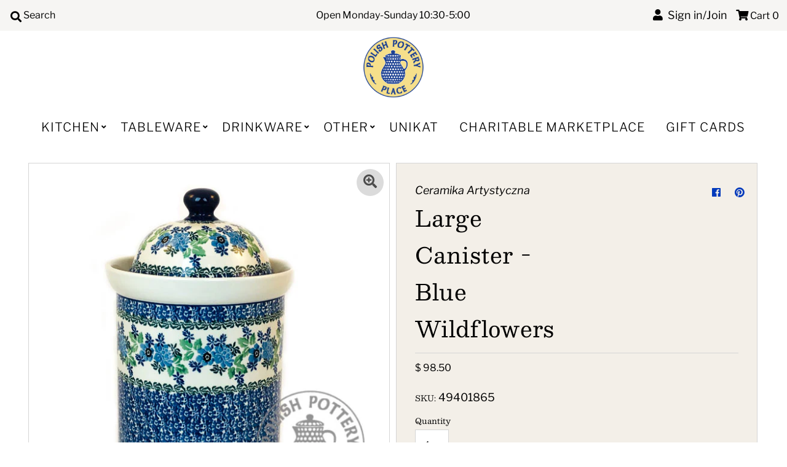

--- FILE ---
content_type: text/html; charset=utf-8
request_url: https://www.polishpotteryplace.com/products/classic-canister-11-inches-blue-wildflowers
body_size: 29338
content:
<!DOCTYPE html>
<!--[if lt IE 7 ]><html class="ie ie6" lang="en"> <![endif]-->
<!--[if IE 7 ]><html class="ie ie7" lang="en"> <![endif]-->
<!--[if IE 8 ]><html class="ie ie8" lang="en"> <![endif]-->
<!--[if (gte IE 9)|!(IE)]><!--><html lang="en" class="no-js"> <!--<![endif]-->
<head>
  <!-- Google tag (gtag.js) -->
<script async src="https://www.googletagmanager.com/gtag/js?id=G-BZVE05GX8J"></script>
<script>
  window.dataLayer = window.dataLayer || [];
  function gtag(){dataLayer.push(arguments);}
  gtag('js', new Date());

  gtag('config', 'G-BZVE05GX8J');
</script>
  <meta charset="utf-8" />
  



  

















  


   


   


  


     


  














    


 


   


 







































<!-- Meta
================================================== -->
  <title>
    Classic Canister - 11&quot; - Blue Wildflowers - Polish Pottery &ndash; Polish Pottery Place
  </title>
  
    <meta name="description" content="Elegant and functional, this intricately decorated  canister will be perfect to store dry goods, cookies, coffee, or special treats, as well as adding beautiful decor to your counter!  Handmade in Boleslawiec, Poland, it is chip and scratch resistant, lead and cadmium free.  Dishwasher, microwave and freezer safe. Dime" />
  
  <link rel="canonical" href="https://www.polishpotteryplace.com/products/classic-canister-11-inches-blue-wildflowers" />
  

  <meta property="og:type" content="product">
  <meta property="og:title" content="Large Canister - Blue Wildflowers">
  <meta property="og:url" content="https://www.polishpotteryplace.com/products/classic-canister-11-inches-blue-wildflowers">
  <meta property="og:description" content="Elegant and functional, this intricately decorated  canister will be perfect to store dry goods, cookies, coffee, or special treats, as well as adding beautiful decor to your counter!  Handmade in Boleslawiec, Poland, it is chip and scratch resistant, lead and cadmium free.  Dishwasher, microwave and freezer safe.
DimensionsHeight with Lid: 11 inches      Diameter: 6.5 inches     Volume: 67 oz.">
  
    <meta property="og:image" content="http://www.polishpotteryplace.com/cdn/shop/products/494-1865_800x.jpg?v=1601938071">
    <meta property="og:image:secure_url" content="https://www.polishpotteryplace.com/cdn/shopifycloud/storefront/assets/no-image-2048-a2addb12_grande.gif">
  
  <meta property="og:price:amount" content="98.50">
  <meta property="og:price:currency" content="USD">

<meta property="og:site_name" content="Polish Pottery Place">



  <meta name="twitter:card" content="summary">


  <meta name="twitter:site" content="@">


  <meta name="twitter:title" content="Large Canister - Blue Wildflowers">
  <meta name="twitter:description" content="Elegant and functional, this intricately decorated  canister will be perfect to store dry goods, cookies, coffee, or special treats, as well as adding beautiful decor to your counter!  Handmade in Bol"><meta name="twitter:card" content="//www.polishpotteryplace.com/cdn/shopifycloud/storefront/assets/no-image-2048-a2addb12_1024x.gif">
    <meta name="twitter:image" content="//www.polishpotteryplace.com/cdn/shopifycloud/storefront/assets/no-image-2048-a2addb12_1024x.gif"><meta name="twitter:image:width" content="480">
  <meta name="twitter:image:height" content="480">



<!-- CSS
================================================== -->
  <link href="//www.polishpotteryplace.com/cdn/shop/t/6/assets/stylesheet.css?v=81817530490907218941765263903" rel="stylesheet" type="text/css" media="all" />

<!-- JS
================================================== -->
  <script src="//ajax.googleapis.com/ajax/libs/jquery/2.2.4/jquery.min.js" type="text/javascript"></script>
  <script src="//www.polishpotteryplace.com/cdn/shop/t/6/assets/eventemitter3.min.js?v=27939738353326123541586920062" type="text/javascript"></script>
  <script src="//www.polishpotteryplace.com/cdn/shop/t/6/assets/theme.js?v=37550770171847470641722831285" type="text/javascript"></script>
  <script src="//www.polishpotteryplace.com/cdn/shopifycloud/storefront/assets/themes_support/option_selection-b017cd28.js" type="text/javascript"></script>

  <meta name="viewport" content="width=device-width, initial-scale=1, maximum-scale=1">

<!-- Favicons
================================================== -->
  
    <link rel="shortcut icon" href="//www.polishpotteryplace.com/cdn/shop/files/PPPlogo_32x32.png?v=1613530802" type="image/png" />
  
  

  <script>window.performance && window.performance.mark && window.performance.mark('shopify.content_for_header.start');</script><meta id="shopify-digital-wallet" name="shopify-digital-wallet" content="/8498350/digital_wallets/dialog">
<meta name="shopify-checkout-api-token" content="8cc5b26802d20551bf54d7742e96bd23">
<link rel="alternate" type="application/json+oembed" href="https://www.polishpotteryplace.com/products/classic-canister-11-inches-blue-wildflowers.oembed">
<script async="async" src="/checkouts/internal/preloads.js?locale=en-US"></script>
<link rel="preconnect" href="https://shop.app" crossorigin="anonymous">
<script async="async" src="https://shop.app/checkouts/internal/preloads.js?locale=en-US&shop_id=8498350" crossorigin="anonymous"></script>
<script id="apple-pay-shop-capabilities" type="application/json">{"shopId":8498350,"countryCode":"US","currencyCode":"USD","merchantCapabilities":["supports3DS"],"merchantId":"gid:\/\/shopify\/Shop\/8498350","merchantName":"Polish Pottery Place","requiredBillingContactFields":["postalAddress","email","phone"],"requiredShippingContactFields":["postalAddress","email","phone"],"shippingType":"shipping","supportedNetworks":["visa","masterCard","amex","discover","elo","jcb"],"total":{"type":"pending","label":"Polish Pottery Place","amount":"1.00"},"shopifyPaymentsEnabled":true,"supportsSubscriptions":true}</script>
<script id="shopify-features" type="application/json">{"accessToken":"8cc5b26802d20551bf54d7742e96bd23","betas":["rich-media-storefront-analytics"],"domain":"www.polishpotteryplace.com","predictiveSearch":true,"shopId":8498350,"locale":"en"}</script>
<script>var Shopify = Shopify || {};
Shopify.shop = "polish-pottery-place.myshopify.com";
Shopify.locale = "en";
Shopify.currency = {"active":"USD","rate":"1.0"};
Shopify.country = "US";
Shopify.theme = {"name":"Mr Parker","id":81177116757,"schema_name":"Mr Parker","schema_version":"7.3","theme_store_id":567,"role":"main"};
Shopify.theme.handle = "null";
Shopify.theme.style = {"id":null,"handle":null};
Shopify.cdnHost = "www.polishpotteryplace.com/cdn";
Shopify.routes = Shopify.routes || {};
Shopify.routes.root = "/";</script>
<script type="module">!function(o){(o.Shopify=o.Shopify||{}).modules=!0}(window);</script>
<script>!function(o){function n(){var o=[];function n(){o.push(Array.prototype.slice.apply(arguments))}return n.q=o,n}var t=o.Shopify=o.Shopify||{};t.loadFeatures=n(),t.autoloadFeatures=n()}(window);</script>
<script>
  window.ShopifyPay = window.ShopifyPay || {};
  window.ShopifyPay.apiHost = "shop.app\/pay";
  window.ShopifyPay.redirectState = null;
</script>
<script id="shop-js-analytics" type="application/json">{"pageType":"product"}</script>
<script defer="defer" async type="module" src="//www.polishpotteryplace.com/cdn/shopifycloud/shop-js/modules/v2/client.init-shop-cart-sync_C5BV16lS.en.esm.js"></script>
<script defer="defer" async type="module" src="//www.polishpotteryplace.com/cdn/shopifycloud/shop-js/modules/v2/chunk.common_CygWptCX.esm.js"></script>
<script type="module">
  await import("//www.polishpotteryplace.com/cdn/shopifycloud/shop-js/modules/v2/client.init-shop-cart-sync_C5BV16lS.en.esm.js");
await import("//www.polishpotteryplace.com/cdn/shopifycloud/shop-js/modules/v2/chunk.common_CygWptCX.esm.js");

  window.Shopify.SignInWithShop?.initShopCartSync?.({"fedCMEnabled":true,"windoidEnabled":true});

</script>
<script>
  window.Shopify = window.Shopify || {};
  if (!window.Shopify.featureAssets) window.Shopify.featureAssets = {};
  window.Shopify.featureAssets['shop-js'] = {"shop-cart-sync":["modules/v2/client.shop-cart-sync_ZFArdW7E.en.esm.js","modules/v2/chunk.common_CygWptCX.esm.js"],"init-fed-cm":["modules/v2/client.init-fed-cm_CmiC4vf6.en.esm.js","modules/v2/chunk.common_CygWptCX.esm.js"],"shop-button":["modules/v2/client.shop-button_tlx5R9nI.en.esm.js","modules/v2/chunk.common_CygWptCX.esm.js"],"shop-cash-offers":["modules/v2/client.shop-cash-offers_DOA2yAJr.en.esm.js","modules/v2/chunk.common_CygWptCX.esm.js","modules/v2/chunk.modal_D71HUcav.esm.js"],"init-windoid":["modules/v2/client.init-windoid_sURxWdc1.en.esm.js","modules/v2/chunk.common_CygWptCX.esm.js"],"shop-toast-manager":["modules/v2/client.shop-toast-manager_ClPi3nE9.en.esm.js","modules/v2/chunk.common_CygWptCX.esm.js"],"init-shop-email-lookup-coordinator":["modules/v2/client.init-shop-email-lookup-coordinator_B8hsDcYM.en.esm.js","modules/v2/chunk.common_CygWptCX.esm.js"],"init-shop-cart-sync":["modules/v2/client.init-shop-cart-sync_C5BV16lS.en.esm.js","modules/v2/chunk.common_CygWptCX.esm.js"],"avatar":["modules/v2/client.avatar_BTnouDA3.en.esm.js"],"pay-button":["modules/v2/client.pay-button_FdsNuTd3.en.esm.js","modules/v2/chunk.common_CygWptCX.esm.js"],"init-customer-accounts":["modules/v2/client.init-customer-accounts_DxDtT_ad.en.esm.js","modules/v2/client.shop-login-button_C5VAVYt1.en.esm.js","modules/v2/chunk.common_CygWptCX.esm.js","modules/v2/chunk.modal_D71HUcav.esm.js"],"init-shop-for-new-customer-accounts":["modules/v2/client.init-shop-for-new-customer-accounts_ChsxoAhi.en.esm.js","modules/v2/client.shop-login-button_C5VAVYt1.en.esm.js","modules/v2/chunk.common_CygWptCX.esm.js","modules/v2/chunk.modal_D71HUcav.esm.js"],"shop-login-button":["modules/v2/client.shop-login-button_C5VAVYt1.en.esm.js","modules/v2/chunk.common_CygWptCX.esm.js","modules/v2/chunk.modal_D71HUcav.esm.js"],"init-customer-accounts-sign-up":["modules/v2/client.init-customer-accounts-sign-up_CPSyQ0Tj.en.esm.js","modules/v2/client.shop-login-button_C5VAVYt1.en.esm.js","modules/v2/chunk.common_CygWptCX.esm.js","modules/v2/chunk.modal_D71HUcav.esm.js"],"shop-follow-button":["modules/v2/client.shop-follow-button_Cva4Ekp9.en.esm.js","modules/v2/chunk.common_CygWptCX.esm.js","modules/v2/chunk.modal_D71HUcav.esm.js"],"checkout-modal":["modules/v2/client.checkout-modal_BPM8l0SH.en.esm.js","modules/v2/chunk.common_CygWptCX.esm.js","modules/v2/chunk.modal_D71HUcav.esm.js"],"lead-capture":["modules/v2/client.lead-capture_Bi8yE_yS.en.esm.js","modules/v2/chunk.common_CygWptCX.esm.js","modules/v2/chunk.modal_D71HUcav.esm.js"],"shop-login":["modules/v2/client.shop-login_D6lNrXab.en.esm.js","modules/v2/chunk.common_CygWptCX.esm.js","modules/v2/chunk.modal_D71HUcav.esm.js"],"payment-terms":["modules/v2/client.payment-terms_CZxnsJam.en.esm.js","modules/v2/chunk.common_CygWptCX.esm.js","modules/v2/chunk.modal_D71HUcav.esm.js"]};
</script>
<script>(function() {
  var isLoaded = false;
  function asyncLoad() {
    if (isLoaded) return;
    isLoaded = true;
    var urls = ["https:\/\/chimpstatic.com\/mcjs-connected\/js\/users\/e9f7829bc61a6e7ef8a52f13f\/a3766fd0ab7295f5402c18349.js?shop=polish-pottery-place.myshopify.com"];
    for (var i = 0; i < urls.length; i++) {
      var s = document.createElement('script');
      s.type = 'text/javascript';
      s.async = true;
      s.src = urls[i];
      var x = document.getElementsByTagName('script')[0];
      x.parentNode.insertBefore(s, x);
    }
  };
  if(window.attachEvent) {
    window.attachEvent('onload', asyncLoad);
  } else {
    window.addEventListener('load', asyncLoad, false);
  }
})();</script>
<script id="__st">var __st={"a":8498350,"offset":-28800,"reqid":"912bd8e9-9731-4c40-a97a-b2beea7d4d78-1768626485","pageurl":"www.polishpotteryplace.com\/products\/classic-canister-11-inches-blue-wildflowers","u":"a6f5f23d66f0","p":"product","rtyp":"product","rid":4666494189653};</script>
<script>window.ShopifyPaypalV4VisibilityTracking = true;</script>
<script id="captcha-bootstrap">!function(){'use strict';const t='contact',e='account',n='new_comment',o=[[t,t],['blogs',n],['comments',n],[t,'customer']],c=[[e,'customer_login'],[e,'guest_login'],[e,'recover_customer_password'],[e,'create_customer']],r=t=>t.map((([t,e])=>`form[action*='/${t}']:not([data-nocaptcha='true']) input[name='form_type'][value='${e}']`)).join(','),a=t=>()=>t?[...document.querySelectorAll(t)].map((t=>t.form)):[];function s(){const t=[...o],e=r(t);return a(e)}const i='password',u='form_key',d=['recaptcha-v3-token','g-recaptcha-response','h-captcha-response',i],f=()=>{try{return window.sessionStorage}catch{return}},m='__shopify_v',_=t=>t.elements[u];function p(t,e,n=!1){try{const o=window.sessionStorage,c=JSON.parse(o.getItem(e)),{data:r}=function(t){const{data:e,action:n}=t;return t[m]||n?{data:e,action:n}:{data:t,action:n}}(c);for(const[e,n]of Object.entries(r))t.elements[e]&&(t.elements[e].value=n);n&&o.removeItem(e)}catch(o){console.error('form repopulation failed',{error:o})}}const l='form_type',E='cptcha';function T(t){t.dataset[E]=!0}const w=window,h=w.document,L='Shopify',v='ce_forms',y='captcha';let A=!1;((t,e)=>{const n=(g='f06e6c50-85a8-45c8-87d0-21a2b65856fe',I='https://cdn.shopify.com/shopifycloud/storefront-forms-hcaptcha/ce_storefront_forms_captcha_hcaptcha.v1.5.2.iife.js',D={infoText:'Protected by hCaptcha',privacyText:'Privacy',termsText:'Terms'},(t,e,n)=>{const o=w[L][v],c=o.bindForm;if(c)return c(t,g,e,D).then(n);var r;o.q.push([[t,g,e,D],n]),r=I,A||(h.body.append(Object.assign(h.createElement('script'),{id:'captcha-provider',async:!0,src:r})),A=!0)});var g,I,D;w[L]=w[L]||{},w[L][v]=w[L][v]||{},w[L][v].q=[],w[L][y]=w[L][y]||{},w[L][y].protect=function(t,e){n(t,void 0,e),T(t)},Object.freeze(w[L][y]),function(t,e,n,w,h,L){const[v,y,A,g]=function(t,e,n){const i=e?o:[],u=t?c:[],d=[...i,...u],f=r(d),m=r(i),_=r(d.filter((([t,e])=>n.includes(e))));return[a(f),a(m),a(_),s()]}(w,h,L),I=t=>{const e=t.target;return e instanceof HTMLFormElement?e:e&&e.form},D=t=>v().includes(t);t.addEventListener('submit',(t=>{const e=I(t);if(!e)return;const n=D(e)&&!e.dataset.hcaptchaBound&&!e.dataset.recaptchaBound,o=_(e),c=g().includes(e)&&(!o||!o.value);(n||c)&&t.preventDefault(),c&&!n&&(function(t){try{if(!f())return;!function(t){const e=f();if(!e)return;const n=_(t);if(!n)return;const o=n.value;o&&e.removeItem(o)}(t);const e=Array.from(Array(32),(()=>Math.random().toString(36)[2])).join('');!function(t,e){_(t)||t.append(Object.assign(document.createElement('input'),{type:'hidden',name:u})),t.elements[u].value=e}(t,e),function(t,e){const n=f();if(!n)return;const o=[...t.querySelectorAll(`input[type='${i}']`)].map((({name:t})=>t)),c=[...d,...o],r={};for(const[a,s]of new FormData(t).entries())c.includes(a)||(r[a]=s);n.setItem(e,JSON.stringify({[m]:1,action:t.action,data:r}))}(t,e)}catch(e){console.error('failed to persist form',e)}}(e),e.submit())}));const S=(t,e)=>{t&&!t.dataset[E]&&(n(t,e.some((e=>e===t))),T(t))};for(const o of['focusin','change'])t.addEventListener(o,(t=>{const e=I(t);D(e)&&S(e,y())}));const B=e.get('form_key'),M=e.get(l),P=B&&M;t.addEventListener('DOMContentLoaded',(()=>{const t=y();if(P)for(const e of t)e.elements[l].value===M&&p(e,B);[...new Set([...A(),...v().filter((t=>'true'===t.dataset.shopifyCaptcha))])].forEach((e=>S(e,t)))}))}(h,new URLSearchParams(w.location.search),n,t,e,['guest_login'])})(!0,!0)}();</script>
<script integrity="sha256-4kQ18oKyAcykRKYeNunJcIwy7WH5gtpwJnB7kiuLZ1E=" data-source-attribution="shopify.loadfeatures" defer="defer" src="//www.polishpotteryplace.com/cdn/shopifycloud/storefront/assets/storefront/load_feature-a0a9edcb.js" crossorigin="anonymous"></script>
<script crossorigin="anonymous" defer="defer" src="//www.polishpotteryplace.com/cdn/shopifycloud/storefront/assets/shopify_pay/storefront-65b4c6d7.js?v=20250812"></script>
<script data-source-attribution="shopify.dynamic_checkout.dynamic.init">var Shopify=Shopify||{};Shopify.PaymentButton=Shopify.PaymentButton||{isStorefrontPortableWallets:!0,init:function(){window.Shopify.PaymentButton.init=function(){};var t=document.createElement("script");t.src="https://www.polishpotteryplace.com/cdn/shopifycloud/portable-wallets/latest/portable-wallets.en.js",t.type="module",document.head.appendChild(t)}};
</script>
<script data-source-attribution="shopify.dynamic_checkout.buyer_consent">
  function portableWalletsHideBuyerConsent(e){var t=document.getElementById("shopify-buyer-consent"),n=document.getElementById("shopify-subscription-policy-button");t&&n&&(t.classList.add("hidden"),t.setAttribute("aria-hidden","true"),n.removeEventListener("click",e))}function portableWalletsShowBuyerConsent(e){var t=document.getElementById("shopify-buyer-consent"),n=document.getElementById("shopify-subscription-policy-button");t&&n&&(t.classList.remove("hidden"),t.removeAttribute("aria-hidden"),n.addEventListener("click",e))}window.Shopify?.PaymentButton&&(window.Shopify.PaymentButton.hideBuyerConsent=portableWalletsHideBuyerConsent,window.Shopify.PaymentButton.showBuyerConsent=portableWalletsShowBuyerConsent);
</script>
<script>
  function portableWalletsCleanup(e){e&&e.src&&console.error("Failed to load portable wallets script "+e.src);var t=document.querySelectorAll("shopify-accelerated-checkout .shopify-payment-button__skeleton, shopify-accelerated-checkout-cart .wallet-cart-button__skeleton"),e=document.getElementById("shopify-buyer-consent");for(let e=0;e<t.length;e++)t[e].remove();e&&e.remove()}function portableWalletsNotLoadedAsModule(e){e instanceof ErrorEvent&&"string"==typeof e.message&&e.message.includes("import.meta")&&"string"==typeof e.filename&&e.filename.includes("portable-wallets")&&(window.removeEventListener("error",portableWalletsNotLoadedAsModule),window.Shopify.PaymentButton.failedToLoad=e,"loading"===document.readyState?document.addEventListener("DOMContentLoaded",window.Shopify.PaymentButton.init):window.Shopify.PaymentButton.init())}window.addEventListener("error",portableWalletsNotLoadedAsModule);
</script>

<script type="module" src="https://www.polishpotteryplace.com/cdn/shopifycloud/portable-wallets/latest/portable-wallets.en.js" onError="portableWalletsCleanup(this)" crossorigin="anonymous"></script>
<script nomodule>
  document.addEventListener("DOMContentLoaded", portableWalletsCleanup);
</script>

<link id="shopify-accelerated-checkout-styles" rel="stylesheet" media="screen" href="https://www.polishpotteryplace.com/cdn/shopifycloud/portable-wallets/latest/accelerated-checkout-backwards-compat.css" crossorigin="anonymous">
<style id="shopify-accelerated-checkout-cart">
        #shopify-buyer-consent {
  margin-top: 1em;
  display: inline-block;
  width: 100%;
}

#shopify-buyer-consent.hidden {
  display: none;
}

#shopify-subscription-policy-button {
  background: none;
  border: none;
  padding: 0;
  text-decoration: underline;
  font-size: inherit;
  cursor: pointer;
}

#shopify-subscription-policy-button::before {
  box-shadow: none;
}

      </style>
<script id="sections-script" data-sections="product-recommendations" defer="defer" src="//www.polishpotteryplace.com/cdn/shop/t/6/compiled_assets/scripts.js?v=667"></script>
<script>window.performance && window.performance.mark && window.performance.mark('shopify.content_for_header.end');</script>

<link href="https://monorail-edge.shopifysvc.com" rel="dns-prefetch">
<script>(function(){if ("sendBeacon" in navigator && "performance" in window) {try {var session_token_from_headers = performance.getEntriesByType('navigation')[0].serverTiming.find(x => x.name == '_s').description;} catch {var session_token_from_headers = undefined;}var session_cookie_matches = document.cookie.match(/_shopify_s=([^;]*)/);var session_token_from_cookie = session_cookie_matches && session_cookie_matches.length === 2 ? session_cookie_matches[1] : "";var session_token = session_token_from_headers || session_token_from_cookie || "";function handle_abandonment_event(e) {var entries = performance.getEntries().filter(function(entry) {return /monorail-edge.shopifysvc.com/.test(entry.name);});if (!window.abandonment_tracked && entries.length === 0) {window.abandonment_tracked = true;var currentMs = Date.now();var navigation_start = performance.timing.navigationStart;var payload = {shop_id: 8498350,url: window.location.href,navigation_start,duration: currentMs - navigation_start,session_token,page_type: "product"};window.navigator.sendBeacon("https://monorail-edge.shopifysvc.com/v1/produce", JSON.stringify({schema_id: "online_store_buyer_site_abandonment/1.1",payload: payload,metadata: {event_created_at_ms: currentMs,event_sent_at_ms: currentMs}}));}}window.addEventListener('pagehide', handle_abandonment_event);}}());</script>
<script id="web-pixels-manager-setup">(function e(e,d,r,n,o){if(void 0===o&&(o={}),!Boolean(null===(a=null===(i=window.Shopify)||void 0===i?void 0:i.analytics)||void 0===a?void 0:a.replayQueue)){var i,a;window.Shopify=window.Shopify||{};var t=window.Shopify;t.analytics=t.analytics||{};var s=t.analytics;s.replayQueue=[],s.publish=function(e,d,r){return s.replayQueue.push([e,d,r]),!0};try{self.performance.mark("wpm:start")}catch(e){}var l=function(){var e={modern:/Edge?\/(1{2}[4-9]|1[2-9]\d|[2-9]\d{2}|\d{4,})\.\d+(\.\d+|)|Firefox\/(1{2}[4-9]|1[2-9]\d|[2-9]\d{2}|\d{4,})\.\d+(\.\d+|)|Chrom(ium|e)\/(9{2}|\d{3,})\.\d+(\.\d+|)|(Maci|X1{2}).+ Version\/(15\.\d+|(1[6-9]|[2-9]\d|\d{3,})\.\d+)([,.]\d+|)( \(\w+\)|)( Mobile\/\w+|) Safari\/|Chrome.+OPR\/(9{2}|\d{3,})\.\d+\.\d+|(CPU[ +]OS|iPhone[ +]OS|CPU[ +]iPhone|CPU IPhone OS|CPU iPad OS)[ +]+(15[._]\d+|(1[6-9]|[2-9]\d|\d{3,})[._]\d+)([._]\d+|)|Android:?[ /-](13[3-9]|1[4-9]\d|[2-9]\d{2}|\d{4,})(\.\d+|)(\.\d+|)|Android.+Firefox\/(13[5-9]|1[4-9]\d|[2-9]\d{2}|\d{4,})\.\d+(\.\d+|)|Android.+Chrom(ium|e)\/(13[3-9]|1[4-9]\d|[2-9]\d{2}|\d{4,})\.\d+(\.\d+|)|SamsungBrowser\/([2-9]\d|\d{3,})\.\d+/,legacy:/Edge?\/(1[6-9]|[2-9]\d|\d{3,})\.\d+(\.\d+|)|Firefox\/(5[4-9]|[6-9]\d|\d{3,})\.\d+(\.\d+|)|Chrom(ium|e)\/(5[1-9]|[6-9]\d|\d{3,})\.\d+(\.\d+|)([\d.]+$|.*Safari\/(?![\d.]+ Edge\/[\d.]+$))|(Maci|X1{2}).+ Version\/(10\.\d+|(1[1-9]|[2-9]\d|\d{3,})\.\d+)([,.]\d+|)( \(\w+\)|)( Mobile\/\w+|) Safari\/|Chrome.+OPR\/(3[89]|[4-9]\d|\d{3,})\.\d+\.\d+|(CPU[ +]OS|iPhone[ +]OS|CPU[ +]iPhone|CPU IPhone OS|CPU iPad OS)[ +]+(10[._]\d+|(1[1-9]|[2-9]\d|\d{3,})[._]\d+)([._]\d+|)|Android:?[ /-](13[3-9]|1[4-9]\d|[2-9]\d{2}|\d{4,})(\.\d+|)(\.\d+|)|Mobile Safari.+OPR\/([89]\d|\d{3,})\.\d+\.\d+|Android.+Firefox\/(13[5-9]|1[4-9]\d|[2-9]\d{2}|\d{4,})\.\d+(\.\d+|)|Android.+Chrom(ium|e)\/(13[3-9]|1[4-9]\d|[2-9]\d{2}|\d{4,})\.\d+(\.\d+|)|Android.+(UC? ?Browser|UCWEB|U3)[ /]?(15\.([5-9]|\d{2,})|(1[6-9]|[2-9]\d|\d{3,})\.\d+)\.\d+|SamsungBrowser\/(5\.\d+|([6-9]|\d{2,})\.\d+)|Android.+MQ{2}Browser\/(14(\.(9|\d{2,})|)|(1[5-9]|[2-9]\d|\d{3,})(\.\d+|))(\.\d+|)|K[Aa][Ii]OS\/(3\.\d+|([4-9]|\d{2,})\.\d+)(\.\d+|)/},d=e.modern,r=e.legacy,n=navigator.userAgent;return n.match(d)?"modern":n.match(r)?"legacy":"unknown"}(),u="modern"===l?"modern":"legacy",c=(null!=n?n:{modern:"",legacy:""})[u],f=function(e){return[e.baseUrl,"/wpm","/b",e.hashVersion,"modern"===e.buildTarget?"m":"l",".js"].join("")}({baseUrl:d,hashVersion:r,buildTarget:u}),m=function(e){var d=e.version,r=e.bundleTarget,n=e.surface,o=e.pageUrl,i=e.monorailEndpoint;return{emit:function(e){var a=e.status,t=e.errorMsg,s=(new Date).getTime(),l=JSON.stringify({metadata:{event_sent_at_ms:s},events:[{schema_id:"web_pixels_manager_load/3.1",payload:{version:d,bundle_target:r,page_url:o,status:a,surface:n,error_msg:t},metadata:{event_created_at_ms:s}}]});if(!i)return console&&console.warn&&console.warn("[Web Pixels Manager] No Monorail endpoint provided, skipping logging."),!1;try{return self.navigator.sendBeacon.bind(self.navigator)(i,l)}catch(e){}var u=new XMLHttpRequest;try{return u.open("POST",i,!0),u.setRequestHeader("Content-Type","text/plain"),u.send(l),!0}catch(e){return console&&console.warn&&console.warn("[Web Pixels Manager] Got an unhandled error while logging to Monorail."),!1}}}}({version:r,bundleTarget:l,surface:e.surface,pageUrl:self.location.href,monorailEndpoint:e.monorailEndpoint});try{o.browserTarget=l,function(e){var d=e.src,r=e.async,n=void 0===r||r,o=e.onload,i=e.onerror,a=e.sri,t=e.scriptDataAttributes,s=void 0===t?{}:t,l=document.createElement("script"),u=document.querySelector("head"),c=document.querySelector("body");if(l.async=n,l.src=d,a&&(l.integrity=a,l.crossOrigin="anonymous"),s)for(var f in s)if(Object.prototype.hasOwnProperty.call(s,f))try{l.dataset[f]=s[f]}catch(e){}if(o&&l.addEventListener("load",o),i&&l.addEventListener("error",i),u)u.appendChild(l);else{if(!c)throw new Error("Did not find a head or body element to append the script");c.appendChild(l)}}({src:f,async:!0,onload:function(){if(!function(){var e,d;return Boolean(null===(d=null===(e=window.Shopify)||void 0===e?void 0:e.analytics)||void 0===d?void 0:d.initialized)}()){var d=window.webPixelsManager.init(e)||void 0;if(d){var r=window.Shopify.analytics;r.replayQueue.forEach((function(e){var r=e[0],n=e[1],o=e[2];d.publishCustomEvent(r,n,o)})),r.replayQueue=[],r.publish=d.publishCustomEvent,r.visitor=d.visitor,r.initialized=!0}}},onerror:function(){return m.emit({status:"failed",errorMsg:"".concat(f," has failed to load")})},sri:function(e){var d=/^sha384-[A-Za-z0-9+/=]+$/;return"string"==typeof e&&d.test(e)}(c)?c:"",scriptDataAttributes:o}),m.emit({status:"loading"})}catch(e){m.emit({status:"failed",errorMsg:(null==e?void 0:e.message)||"Unknown error"})}}})({shopId: 8498350,storefrontBaseUrl: "https://www.polishpotteryplace.com",extensionsBaseUrl: "https://extensions.shopifycdn.com/cdn/shopifycloud/web-pixels-manager",monorailEndpoint: "https://monorail-edge.shopifysvc.com/unstable/produce_batch",surface: "storefront-renderer",enabledBetaFlags: ["2dca8a86"],webPixelsConfigList: [{"id":"shopify-app-pixel","configuration":"{}","eventPayloadVersion":"v1","runtimeContext":"STRICT","scriptVersion":"0450","apiClientId":"shopify-pixel","type":"APP","privacyPurposes":["ANALYTICS","MARKETING"]},{"id":"shopify-custom-pixel","eventPayloadVersion":"v1","runtimeContext":"LAX","scriptVersion":"0450","apiClientId":"shopify-pixel","type":"CUSTOM","privacyPurposes":["ANALYTICS","MARKETING"]}],isMerchantRequest: false,initData: {"shop":{"name":"Polish Pottery Place","paymentSettings":{"currencyCode":"USD"},"myshopifyDomain":"polish-pottery-place.myshopify.com","countryCode":"US","storefrontUrl":"https:\/\/www.polishpotteryplace.com"},"customer":null,"cart":null,"checkout":null,"productVariants":[{"price":{"amount":98.5,"currencyCode":"USD"},"product":{"title":"Large Canister - Blue Wildflowers","vendor":"Ceramika Artystyczna","id":"4666494189653","untranslatedTitle":"Large Canister - Blue Wildflowers","url":"\/products\/classic-canister-11-inches-blue-wildflowers","type":"Classic Canister"},"id":"32326321406037","image":{"src":"\/\/www.polishpotteryplace.com\/cdn\/shop\/products\/494-1865.jpg?v=1601938071"},"sku":"49401865","title":"Default Title","untranslatedTitle":"Default Title"}],"purchasingCompany":null},},"https://www.polishpotteryplace.com/cdn","fcfee988w5aeb613cpc8e4bc33m6693e112",{"modern":"","legacy":""},{"shopId":"8498350","storefrontBaseUrl":"https:\/\/www.polishpotteryplace.com","extensionBaseUrl":"https:\/\/extensions.shopifycdn.com\/cdn\/shopifycloud\/web-pixels-manager","surface":"storefront-renderer","enabledBetaFlags":"[\"2dca8a86\"]","isMerchantRequest":"false","hashVersion":"fcfee988w5aeb613cpc8e4bc33m6693e112","publish":"custom","events":"[[\"page_viewed\",{}],[\"product_viewed\",{\"productVariant\":{\"price\":{\"amount\":98.5,\"currencyCode\":\"USD\"},\"product\":{\"title\":\"Large Canister - Blue Wildflowers\",\"vendor\":\"Ceramika Artystyczna\",\"id\":\"4666494189653\",\"untranslatedTitle\":\"Large Canister - Blue Wildflowers\",\"url\":\"\/products\/classic-canister-11-inches-blue-wildflowers\",\"type\":\"Classic Canister\"},\"id\":\"32326321406037\",\"image\":{\"src\":\"\/\/www.polishpotteryplace.com\/cdn\/shop\/products\/494-1865.jpg?v=1601938071\"},\"sku\":\"49401865\",\"title\":\"Default Title\",\"untranslatedTitle\":\"Default Title\"}}]]"});</script><script>
  window.ShopifyAnalytics = window.ShopifyAnalytics || {};
  window.ShopifyAnalytics.meta = window.ShopifyAnalytics.meta || {};
  window.ShopifyAnalytics.meta.currency = 'USD';
  var meta = {"product":{"id":4666494189653,"gid":"gid:\/\/shopify\/Product\/4666494189653","vendor":"Ceramika Artystyczna","type":"Classic Canister","handle":"classic-canister-11-inches-blue-wildflowers","variants":[{"id":32326321406037,"price":9850,"name":"Large Canister - Blue Wildflowers","public_title":null,"sku":"49401865"}],"remote":false},"page":{"pageType":"product","resourceType":"product","resourceId":4666494189653,"requestId":"912bd8e9-9731-4c40-a97a-b2beea7d4d78-1768626485"}};
  for (var attr in meta) {
    window.ShopifyAnalytics.meta[attr] = meta[attr];
  }
</script>
<script class="analytics">
  (function () {
    var customDocumentWrite = function(content) {
      var jquery = null;

      if (window.jQuery) {
        jquery = window.jQuery;
      } else if (window.Checkout && window.Checkout.$) {
        jquery = window.Checkout.$;
      }

      if (jquery) {
        jquery('body').append(content);
      }
    };

    var hasLoggedConversion = function(token) {
      if (token) {
        return document.cookie.indexOf('loggedConversion=' + token) !== -1;
      }
      return false;
    }

    var setCookieIfConversion = function(token) {
      if (token) {
        var twoMonthsFromNow = new Date(Date.now());
        twoMonthsFromNow.setMonth(twoMonthsFromNow.getMonth() + 2);

        document.cookie = 'loggedConversion=' + token + '; expires=' + twoMonthsFromNow;
      }
    }

    var trekkie = window.ShopifyAnalytics.lib = window.trekkie = window.trekkie || [];
    if (trekkie.integrations) {
      return;
    }
    trekkie.methods = [
      'identify',
      'page',
      'ready',
      'track',
      'trackForm',
      'trackLink'
    ];
    trekkie.factory = function(method) {
      return function() {
        var args = Array.prototype.slice.call(arguments);
        args.unshift(method);
        trekkie.push(args);
        return trekkie;
      };
    };
    for (var i = 0; i < trekkie.methods.length; i++) {
      var key = trekkie.methods[i];
      trekkie[key] = trekkie.factory(key);
    }
    trekkie.load = function(config) {
      trekkie.config = config || {};
      trekkie.config.initialDocumentCookie = document.cookie;
      var first = document.getElementsByTagName('script')[0];
      var script = document.createElement('script');
      script.type = 'text/javascript';
      script.onerror = function(e) {
        var scriptFallback = document.createElement('script');
        scriptFallback.type = 'text/javascript';
        scriptFallback.onerror = function(error) {
                var Monorail = {
      produce: function produce(monorailDomain, schemaId, payload) {
        var currentMs = new Date().getTime();
        var event = {
          schema_id: schemaId,
          payload: payload,
          metadata: {
            event_created_at_ms: currentMs,
            event_sent_at_ms: currentMs
          }
        };
        return Monorail.sendRequest("https://" + monorailDomain + "/v1/produce", JSON.stringify(event));
      },
      sendRequest: function sendRequest(endpointUrl, payload) {
        // Try the sendBeacon API
        if (window && window.navigator && typeof window.navigator.sendBeacon === 'function' && typeof window.Blob === 'function' && !Monorail.isIos12()) {
          var blobData = new window.Blob([payload], {
            type: 'text/plain'
          });

          if (window.navigator.sendBeacon(endpointUrl, blobData)) {
            return true;
          } // sendBeacon was not successful

        } // XHR beacon

        var xhr = new XMLHttpRequest();

        try {
          xhr.open('POST', endpointUrl);
          xhr.setRequestHeader('Content-Type', 'text/plain');
          xhr.send(payload);
        } catch (e) {
          console.log(e);
        }

        return false;
      },
      isIos12: function isIos12() {
        return window.navigator.userAgent.lastIndexOf('iPhone; CPU iPhone OS 12_') !== -1 || window.navigator.userAgent.lastIndexOf('iPad; CPU OS 12_') !== -1;
      }
    };
    Monorail.produce('monorail-edge.shopifysvc.com',
      'trekkie_storefront_load_errors/1.1',
      {shop_id: 8498350,
      theme_id: 81177116757,
      app_name: "storefront",
      context_url: window.location.href,
      source_url: "//www.polishpotteryplace.com/cdn/s/trekkie.storefront.cd680fe47e6c39ca5d5df5f0a32d569bc48c0f27.min.js"});

        };
        scriptFallback.async = true;
        scriptFallback.src = '//www.polishpotteryplace.com/cdn/s/trekkie.storefront.cd680fe47e6c39ca5d5df5f0a32d569bc48c0f27.min.js';
        first.parentNode.insertBefore(scriptFallback, first);
      };
      script.async = true;
      script.src = '//www.polishpotteryplace.com/cdn/s/trekkie.storefront.cd680fe47e6c39ca5d5df5f0a32d569bc48c0f27.min.js';
      first.parentNode.insertBefore(script, first);
    };
    trekkie.load(
      {"Trekkie":{"appName":"storefront","development":false,"defaultAttributes":{"shopId":8498350,"isMerchantRequest":null,"themeId":81177116757,"themeCityHash":"15409873791530359238","contentLanguage":"en","currency":"USD","eventMetadataId":"e4b72a95-42e2-43c2-be13-9259c5051577"},"isServerSideCookieWritingEnabled":true,"monorailRegion":"shop_domain","enabledBetaFlags":["65f19447"]},"Session Attribution":{},"S2S":{"facebookCapiEnabled":false,"source":"trekkie-storefront-renderer","apiClientId":580111}}
    );

    var loaded = false;
    trekkie.ready(function() {
      if (loaded) return;
      loaded = true;

      window.ShopifyAnalytics.lib = window.trekkie;

      var originalDocumentWrite = document.write;
      document.write = customDocumentWrite;
      try { window.ShopifyAnalytics.merchantGoogleAnalytics.call(this); } catch(error) {};
      document.write = originalDocumentWrite;

      window.ShopifyAnalytics.lib.page(null,{"pageType":"product","resourceType":"product","resourceId":4666494189653,"requestId":"912bd8e9-9731-4c40-a97a-b2beea7d4d78-1768626485","shopifyEmitted":true});

      var match = window.location.pathname.match(/checkouts\/(.+)\/(thank_you|post_purchase)/)
      var token = match? match[1]: undefined;
      if (!hasLoggedConversion(token)) {
        setCookieIfConversion(token);
        window.ShopifyAnalytics.lib.track("Viewed Product",{"currency":"USD","variantId":32326321406037,"productId":4666494189653,"productGid":"gid:\/\/shopify\/Product\/4666494189653","name":"Large Canister - Blue Wildflowers","price":"98.50","sku":"49401865","brand":"Ceramika Artystyczna","variant":null,"category":"Classic Canister","nonInteraction":true,"remote":false},undefined,undefined,{"shopifyEmitted":true});
      window.ShopifyAnalytics.lib.track("monorail:\/\/trekkie_storefront_viewed_product\/1.1",{"currency":"USD","variantId":32326321406037,"productId":4666494189653,"productGid":"gid:\/\/shopify\/Product\/4666494189653","name":"Large Canister - Blue Wildflowers","price":"98.50","sku":"49401865","brand":"Ceramika Artystyczna","variant":null,"category":"Classic Canister","nonInteraction":true,"remote":false,"referer":"https:\/\/www.polishpotteryplace.com\/products\/classic-canister-11-inches-blue-wildflowers"});
      }
    });


        var eventsListenerScript = document.createElement('script');
        eventsListenerScript.async = true;
        eventsListenerScript.src = "//www.polishpotteryplace.com/cdn/shopifycloud/storefront/assets/shop_events_listener-3da45d37.js";
        document.getElementsByTagName('head')[0].appendChild(eventsListenerScript);

})();</script>
<script
  defer
  src="https://www.polishpotteryplace.com/cdn/shopifycloud/perf-kit/shopify-perf-kit-3.0.4.min.js"
  data-application="storefront-renderer"
  data-shop-id="8498350"
  data-render-region="gcp-us-central1"
  data-page-type="product"
  data-theme-instance-id="81177116757"
  data-theme-name="Mr Parker"
  data-theme-version="7.3"
  data-monorail-region="shop_domain"
  data-resource-timing-sampling-rate="10"
  data-shs="true"
  data-shs-beacon="true"
  data-shs-export-with-fetch="true"
  data-shs-logs-sample-rate="1"
  data-shs-beacon-endpoint="https://www.polishpotteryplace.com/api/collect"
></script>
</head>

<body class="gridlock shifter shifter-left product">
  <div id="shopify-section-mobile-navigation" class="shopify-section"><nav class="shifter-navigation" data-section-id="mobile-navigation" data-section-type="mobile-navigation">

  
    <div class="mobile-nav-block" >
    
        <div class="featured-image first-item">
          
            
            <noscript>
              <img src="//www.polishpotteryplace.com/cdn/shopifycloud/storefront/assets/no-image-2048-a2addb12_300x.gif" alt="block.settings.featured_image.alt">
            </noscript>
          
          <style media="screen">
            
              .shifter-navigation .featured-image {
                width: 100%;
                padding: 10px;
              }
            
          </style>
        </div>
      
  </div>
  
    <div class="mobile-nav-block" >
    
        <div class="search-box">
          <form action="/search" method="get" class="search-form">
            <input type="text" name="q" id="q" class="search-field" placeholder="Search" />
          </form>
          <div class="clear"></div>
        </div>
      
  </div>
  
    <div class="mobile-nav-block" >
    
        <div class="mobile-menu">
          <ul id="accordion" class="top-level-list">
            
              
                <li class="accordion-toggle has_sub_menu top-level-link" aria-haspopup="true" aria-expanded="false"><a href="/collections/kitchen">Kitchen</a></li>
                <div class="accordion-content second-level-list">
                  <ul class="sub">
                    
                      
                        <li class="second-level-link">
                          <a href="/collections/bakers">
                            Bakers
                          </a>
                        </li>
                      
                    
                      
                        <li class="second-level-link">
                          <a href="/collections/canisters">
                            Canisters
                          </a>
                        </li>
                      
                    
                      
                        <li class="second-level-link">
                          <a href="/collections/large-bowls">
                            Mixing Bowls
                          </a>
                        </li>
                      
                    
                      
                        <li class="second-level-link">
                          <a href="/collections/soap-dish">
                            Soap Dishes &amp; Dispensers
                          </a>
                        </li>
                      
                    
                      
                        <li class="second-level-link">
                          <a href="/collections/trinket-dishes">
                            Trinket Dishes
                          </a>
                        </li>
                      
                    
                  </ul>
                </div>
              
            
              
                <li class="accordion-toggle has_sub_menu top-level-link" aria-haspopup="true" aria-expanded="false"><a href="/collections/tablewares">Tableware</a></li>
                <div class="accordion-content second-level-list">
                  <ul class="sub">
                    
                      
                        <div class="accordion-toggle2 has_sub_menu second-level-link" aria-haspopup="true" aria-expanded="false">
                          <a href="/collections/plates">Plates</a>
                        </div>
                        <div class="accordion-content2 third-level-list">
                          <ul class="sub">
                            
                              <li class="third-level-link">
                                <a href="/collections/10-dinner-plates">
                                  Dinner Plates
                                </a>
                              </li>
                            
                              <li class="third-level-link">
                                <a href="/collections/salad-plates">
                                  Salad Plates
                                </a>
                              </li>
                            
                              <li class="third-level-link">
                                <a href="/collections/bread-butter-plates">
                                  Bread & Butter Plates
                                </a>
                              </li>
                            
                              <li class="third-level-link">
                                <a href="/collections/pasta-plates">
                                  Pasta Plates
                                </a>
                              </li>
                            
                              <li class="third-level-link">
                                <a href="/collections/soup-plate">
                                  Soup Plates
                                </a>
                              </li>
                            
                              <li class="third-level-link">
                                <a href="/collections/decorative-platters/decorative+plates+platters+decorative-plate+decorative-platter">
                                  Decorative Plates
                                </a>
                              </li>
                            
                          </ul>
                        </div>
                      
                    
                      
                        <li class="second-level-link">
                          <a href="/collections/serving-bowls">
                            Serving Bowls
                          </a>
                        </li>
                      
                    
                      
                        <div class="accordion-toggle2 has_sub_menu second-level-link" aria-haspopup="true" aria-expanded="false">
                          <a href="/collections/tablewares">Table Accessories</a>
                        </div>
                        <div class="accordion-content2 third-level-list">
                          <ul class="sub">
                            
                              <li class="third-level-link">
                                <a href="/collections/butter-dishes">
                                  Butter Dishes
                                </a>
                              </li>
                            
                              <li class="third-level-link">
                                <a href="/collections/cheese-servers">
                                  Cheese Servers
                                </a>
                              </li>
                            
                              <li class="third-level-link">
                                <a href="/collections/condiment-server">
                                  Condiment Servers
                                </a>
                              </li>
                            
                              <li class="third-level-link">
                                <a href="/collections/egg-cups">
                                  Egg Cups
                                </a>
                              </li>
                            
                              <li class="third-level-link">
                                <a href="/collections/oil-vinegar-sets">
                                  Oil & Vinegar Sets
                                </a>
                              </li>
                            
                              <li class="third-level-link">
                                <a href="/collections/utensils-1">
                                  Utensils
                                </a>
                              </li>
                            
                              <li class="third-level-link">
                                <a href="/collections/teaspoons-1">
                                  Spoonware
                                </a>
                              </li>
                            
                          </ul>
                        </div>
                      
                    
                      
                        <li class="second-level-link">
                          <a href="/collections/serving-dishes">
                            Serving Dishes
                          </a>
                        </li>
                      
                    
                      
                        <li class="second-level-link">
                          <a href="/collections/divider-dishes">
                            Divider Dishes
                          </a>
                        </li>
                      
                    
                      
                        <li class="second-level-link">
                          <a href="/collections/pitchers">
                            Pitchers
                          </a>
                        </li>
                      
                    
                  </ul>
                </div>
              
            
              
                <li class="accordion-toggle has_sub_menu top-level-link" aria-haspopup="true" aria-expanded="false"><a href="/collections/tea-coffee">Drinkware</a></li>
                <div class="accordion-content second-level-list">
                  <ul class="sub">
                    
                      
                        <div class="accordion-toggle2 has_sub_menu second-level-link" aria-haspopup="true" aria-expanded="false">
                          <a href="/collections/mugs">Mugs</a>
                        </div>
                        <div class="accordion-content2 third-level-list">
                          <ul class="sub">
                            
                              <li class="third-level-link">
                                <a href="/collections/all-bubble-mugs">
                                  Bubble Mugs
                                </a>
                              </li>
                            
                              <li class="third-level-link">
                                <a href="/collections/flared-mugs">
                                  Flared Mugs
                                </a>
                              </li>
                            
                              <li class="third-level-link">
                                <a href="/collections/pedestal-mug">
                                  Pedestal Mugs
                                </a>
                              </li>
                            
                              <li class="third-level-link">
                                <a href="/collections/traditional-mugs">
                                  Traditional Mugs
                                </a>
                              </li>
                            
                              <li class="third-level-link">
                                <a href="/collections/tumblers">
                                  Tumblers
                                </a>
                              </li>
                            
                              <li class="third-level-link">
                                <a href="/collections/mini-mugs">
                                  Mini Mugs
                                </a>
                              </li>
                            
                          </ul>
                        </div>
                      
                    
                      
                        <div class="accordion-toggle2 has_sub_menu second-level-link" aria-haspopup="true" aria-expanded="false">
                          <a href="/collections/coffee-items">Coffee</a>
                        </div>
                        <div class="accordion-content2 third-level-list">
                          <ul class="sub">
                            
                              <li class="third-level-link">
                                <a href="/collections/coffee-pots">
                                  Coffee Pots
                                </a>
                              </li>
                            
                              <li class="third-level-link">
                                <a href="/collections/espresso-mugs">
                                  Espresso Mugs
                                </a>
                              </li>
                            
                              <li class="third-level-link">
                                <a href="/collections/demitasse-sets">
                                  Demitasse Sets
                                </a>
                              </li>
                            
                              <li class="third-level-link">
                                <a href="/collections/honey-sugar-cream">
                                  Honey, Sugar or Cream
                                </a>
                              </li>
                            
                              <li class="third-level-link">
                                <a href="/collections/teaspoons-1">
                                  Spoons
                                </a>
                              </li>
                            
                          </ul>
                        </div>
                      
                    
                      
                        <div class="accordion-toggle2 has_sub_menu second-level-link" aria-haspopup="true" aria-expanded="false">
                          <a href="/collections/tea-coffee-accessories">Tea</a>
                        </div>
                        <div class="accordion-content2 third-level-list">
                          <ul class="sub">
                            
                              <li class="third-level-link">
                                <a href="/collections/teapots">
                                  Teapots
                                </a>
                              </li>
                            
                              <li class="third-level-link">
                                <a href="/collections/cups-saucers">
                                  Cup & Saucer Sets
                                </a>
                              </li>
                            
                              <li class="third-level-link">
                                <a href="/collections/tea-bag-rests">
                                  Tea Bag Rests
                                </a>
                              </li>
                            
                              <li class="third-level-link">
                                <a href="/collections/honey-sugar-cream">
                                  Honey, Sugar or Cream
                                </a>
                              </li>
                            
                              <li class="third-level-link">
                                <a href="/collections/teaspoons-1">
                                  Teaspoons
                                </a>
                              </li>
                            
                              <li class="third-level-link">
                                <a href="/collections/teatime-sets">
                                  Teatime Sets
                                </a>
                              </li>
                            
                          </ul>
                        </div>
                      
                    
                      
                        <li class="second-level-link">
                          <a href="/collections/creamers">
                            Creamers
                          </a>
                        </li>
                      
                    
                      
                        <li class="second-level-link">
                          <a href="/collections/sugar-bowls-creamers">
                            Sugar Bowls
                          </a>
                        </li>
                      
                    
                      
                        <li class="second-level-link">
                          <a href="/collections/sugar-creamer-sets">
                            Sugar &amp; Creamer Sets
                          </a>
                        </li>
                      
                    
                      
                        <li class="second-level-link">
                          <a href="/collections/polish-lead-crystal">
                            Polish Crystal
                          </a>
                        </li>
                      
                    
                  </ul>
                </div>
              
            
              
                <li class="accordion-toggle has_sub_menu top-level-link" aria-haspopup="true" aria-expanded="false"><a href="/collections/home-decor">Other</a></li>
                <div class="accordion-content second-level-list">
                  <ul class="sub">
                    
                      
                        <div class="accordion-toggle2 has_sub_menu second-level-link" aria-haspopup="true" aria-expanded="false">
                          <a href="/collections/all-books">Books</a>
                        </div>
                        <div class="accordion-content2 third-level-list">
                          <ul class="sub">
                            
                              <li class="third-level-link">
                                <a href="/collections/books">
                                  Cookbooks
                                </a>
                              </li>
                            
                              <li class="third-level-link">
                                <a href="/collections/kids-books">
                                  Kid's Books
                                </a>
                              </li>
                            
                              <li class="third-level-link">
                                <a href="/collections/maps-books">
                                  Maps
                                </a>
                              </li>
                            
                          </ul>
                        </div>
                      
                    
                      
                        <div class="accordion-toggle2 has_sub_menu second-level-link" aria-haspopup="true" aria-expanded="false">
                          <a href="/collections/christmas-collection">Holiday Items</a>
                        </div>
                        <div class="accordion-content2 third-level-list">
                          <ul class="sub">
                            
                              <li class="third-level-link">
                                <a href="/collections/bells">
                                  Bells
                                </a>
                              </li>
                            
                              <li class="third-level-link">
                                <a href="/collections/christmas-cards-advent-calendars">
                                  Cards & Advent Calendars
                                </a>
                              </li>
                            
                              <li class="third-level-link">
                                <a href="/collections/crosses">
                                  Crosses
                                </a>
                              </li>
                            
                              <li class="third-level-link">
                                <a href="/collections/tea-light-trees">
                                  Luminaries
                                </a>
                              </li>
                            
                              <li class="third-level-link">
                                <a href="/collections/ornaments">
                                  Ornaments
                                </a>
                              </li>
                            
                          </ul>
                        </div>
                      
                    
                      
                        <li class="second-level-link">
                          <a href="/collections/animals">
                            Animal Figurines
                          </a>
                        </li>
                      
                    
                      
                        <li class="second-level-link">
                          <a href="/collections/tea-lights">
                            Lighting
                          </a>
                        </li>
                      
                    
                      
                        <li class="second-level-link">
                          <a href="/collections/miniatures">
                            Miniatures
                          </a>
                        </li>
                      
                    
                      
                        <li class="second-level-link">
                          <a href="/collections/vases-planters">
                            Vases
                          </a>
                        </li>
                      
                    
                  </ul>
                </div>
              
            
              
                <li class="top-level-link">
                  <a href="/collections/unikat-line">UNIKAT</a>
                </li>
              
            
              
                <li class="top-level-link">
                  <a href="/collections/charitable-marketplace">Charitable Marketplace</a>
                </li>
              
            
              
                <li class="top-level-link">
                  <a href="/products/polish-pottery-place-gift-card">Gift Cards</a>
                </li>
              
            
            
              
                <li class="top-level-link"><i class="fas fa-user" aria-hidden="true"></i>&nbsp;&nbsp;<a href="/account/login">Sign in/Join</a></li>
              
            
          </ul>
          <style media="screen">
            
              .mobile-nav-block .mobile-menu {
                padding: 0 6px 0 5px;
              }
            
              .shifter-navigation .top-level-link {
                background-color: #ffffff;
                color: #161616 !important;
              }
              .shifter-navigation .top-level-link a {
                color: #161616 !important;
              }
              .shifter-navigation .second-level-link  {
                background-color: #ffffff;
                color: #b8b8b8 !important;
              }
              .shifter-navigation .second-level-link a {
                color: #b8b8b8 !important;
              }
              .shifter-navigation .third-level-link {
                background-color: #ffffff;
                color: #d6d6d6 !important;
              }
              .shifter-navigation .third-level-link a {
                color: #d6d6d6 !important;
              }
            </style>
        </div>
      
  </div>
  
    <div class="mobile-nav-block" >
    
        <div class="cart-status">
          <a href="/cart">
            <span class="cart-count">0</span>
            
              <i class="fas fa-shopping-bag" aria-hidden="true"></i>
            
            My Cart
          </a>
        </div>
    
  </div>
  
    <div class="mobile-nav-block" >
    
        <ul class="social-icons">
          
  <li>
    <a href="https://www.facebook.com/Polish-Pottery-Place-1438032696430147/" target="_blank">
      <i class="fab fa-facebook" aria-hidden="true"></i>
    </a>
  </li>


  <li>
    <a href="https://www.instagram.com/polishpotteryplace/" target="_blank">
      <i class="fab fa-instagram" aria-hidden="true"></i>
    </a>
  </li>









        </ul>
      
  </div>
  
</nav>

<style>
    .shifter-navigation {
      border: 0px solid #28323c;
      background-color: #f6f5f3;
    }
    .shifter-navigation .cart-status a,
    .shifter-navigation .featured-text p,
    .shifter-navigation .social-icons a {
      color: #000000 !important;
    }
    .shifter-navigation input::placeholder {
      color: #000000 !important;
      opacity: 1;
    }
    .shifter-navigation input:-ms-input-placeholder {
      color: #000000 !important;
      opacity: 1;
    }
    .shifter-navigation input::-ms-input-placeholder {
      color: #000000 !important;
      opacity: 1;
    }
    .shifter-navigation ul#accordion > li  {
      border-bottom: 0px solid #28323c !important;
    }
    .shifter-navigation ul#accordion ul.sub li {
      border-bottom: 0px solid #28323c !important;
    }
    .shifter-navigation .cart-status a {
      padding: 10px;
      border: 2px solid #28323c;
      width: 88%;
      margin: 0 auto;
      position: relative;
      display: block;
    }
    .shifter-navigation .cart-count {
      position: absolute;
      background: #f6f5f3;
      border-radius: 50%;
      width: 30px;
      height: 30px;
      top: 7px;
      right: 10px;
      color: #000000;
      line-height: 30px;
      text-align: center;
     }
     ul#accordion li, .accordion-toggle, .accordion-toggle2 {
       border-bottom: 0px solid #28323c;
     }
     .shifter-navigation input#q {
       border: 2px solid #28323c;
     }
</style>

</div>

  <div id="CartDrawer" class="drawer drawer--right">
  <div class="drawer__header">
    <div class="table-cell">
    <h3>My Cart</h3>
    </div>
    <div class="table-cell">
    <span class="drawer__close js-drawer-close">
        Close
    </span>
    </div>
  </div>
  <div id="CartContainer"></div>
</div>


  <div class="shifter-page" id="PageContainer">
    <div id="shopify-section-header" class="shopify-section"><div class="header-section" data-section-id="header" data-section-type="header-section">
  <header >
    <div class="gridlock-fluid"><div class="row">
      <div class="row">
        <div class="header-inner">
          <div id="header-search" class="desktop-3 tablet-hide mobile-hide">
            <form action="/search" method="get">
              <input type="text" name="q" id="q" placeholder="Search" />
            </form>
          </div>

          <div id="message" class="announcement-bar desktop-6 tablet-6 mobile-3">
            
              <p>Open Monday-Sunday 10:30-5:00</p>
            
          </div>

          <div class="mobile-trigger mobile-1 tablet-2">
            <span class="shifter-handle">
              <i class="fas fa-bars"></i>
            </span>
          </div>

          <div id="mobile-logo" class="desktop-hide mobile-1 tablet-2">
            
              
              <a href="/">
                <img src="//www.polishpotteryplace.com/cdn/shop/files/PPPlogo_600x.png?v=1613530802" alt="Polish Pottery Place" itemprop="logo">
              </a>
            
          </div>

          <ul id="cart" class="desktop-3 tablet-2 mobile-1">
            
              
                <li class="customer-login"><a href="/account/login"><i class="fas fa-user" aria-hidden="true"></i>&nbsp;&nbsp;Sign in/Join</a></li>
              
            
<li>
              <a href="/cart">
                <i class="fas fa-shopping-cart" aria-hidden="true"></i><span class="cart-name">&nbsp;Cart</span> <span class="cart-count">0</span>
              </a>
            </li>
          </ul>
        </div>
      </div>
    </div></div>
    <div class="clear"></div>
  </header>
  <div class="clear"></div>
  
  <div class="header-wrapper">
    <div class="gridlock-fluid"><div class="row">
    <div class="row">
      
      

      
      
        
        <div id="logo" class="above logo-center">
          
            
            <a href="/">
              <img src="//www.polishpotteryplace.com/cdn/shop/files/PPPlogo_600x.png?v=1613530802" alt="Polish Pottery Place" itemprop="logo">
            </a>
          
        </div>
      
      

      

      

      <nav class="nav-block nav-center">

        
        
          <ul class="nav ">

  
  

    

    
      <span class="left">
        <li class="simple dropdown has_sub_menu first-level" aria-haspopup="true" aria-expanded="false">
        <a class="dlink first-level" href="/collections/kitchen">Kitchen</a>
        <ul class="submenu">
          
            
              <li>
                <a class="second-level" href="/collections/bakers">
                  Bakers
                </a>
              </li>
            
          
            
              <li>
                <a class="second-level" href="/collections/canisters">
                  Canisters
                </a>
              </li>
            
          
            
              <li>
                <a class="second-level" href="/collections/large-bowls">
                  Mixing Bowls
                </a>
              </li>
            
          
            
              <li>
                <a class="second-level" href="/collections/soap-dish">
                  Soap Dishes &amp; Dispensers
                </a>
              </li>
            
          
            
              <li>
                <a class="second-level" href="/collections/trinket-dishes">
                  Trinket Dishes
                </a>
              </li>
            
          
        </ul>
      </li>
      </span>
    

  
  

    

    
      <span class="left">
        <li class="simple dropdown has_sub_menu first-level" aria-haspopup="true" aria-expanded="false">
        <a class="dlink first-level" href="/collections/tablewares">Tableware</a>
        <ul class="submenu">
          
            
              <li class="is_parent has_sub_menu" aria-haspopup="true" aria-expanded="false">
                <a class="second-level" href="/collections/plates">
                  Plates
                </a>
                <ul class="sub_sub_menu">
                  
                    <li>
                      <a class="third-level" href="/collections/10-dinner-plates">
                        Dinner Plates
                      </a>
                    </li>
                  
                    <li>
                      <a class="third-level" href="/collections/salad-plates">
                        Salad Plates
                      </a>
                    </li>
                  
                    <li>
                      <a class="third-level" href="/collections/bread-butter-plates">
                        Bread & Butter Plates
                      </a>
                    </li>
                  
                    <li>
                      <a class="third-level" href="/collections/pasta-plates">
                        Pasta Plates
                      </a>
                    </li>
                  
                    <li>
                      <a class="third-level" href="/collections/soup-plate">
                        Soup Plates
                      </a>
                    </li>
                  
                    <li>
                      <a class="third-level" href="/collections/decorative-platters/decorative+plates+platters+decorative-plate+decorative-platter">
                        Decorative Plates
                      </a>
                    </li>
                  
                </ul>
              </li>
            
          
            
              <li>
                <a class="second-level" href="/collections/serving-bowls">
                  Serving Bowls
                </a>
              </li>
            
          
            
              <li class="is_parent has_sub_menu" aria-haspopup="true" aria-expanded="false">
                <a class="second-level" href="/collections/tablewares">
                  Table Accessories
                </a>
                <ul class="sub_sub_menu">
                  
                    <li>
                      <a class="third-level" href="/collections/butter-dishes">
                        Butter Dishes
                      </a>
                    </li>
                  
                    <li>
                      <a class="third-level" href="/collections/cheese-servers">
                        Cheese Servers
                      </a>
                    </li>
                  
                    <li>
                      <a class="third-level" href="/collections/condiment-server">
                        Condiment Servers
                      </a>
                    </li>
                  
                    <li>
                      <a class="third-level" href="/collections/egg-cups">
                        Egg Cups
                      </a>
                    </li>
                  
                    <li>
                      <a class="third-level" href="/collections/oil-vinegar-sets">
                        Oil & Vinegar Sets
                      </a>
                    </li>
                  
                    <li>
                      <a class="third-level" href="/collections/utensils-1">
                        Utensils
                      </a>
                    </li>
                  
                    <li>
                      <a class="third-level" href="/collections/teaspoons-1">
                        Spoonware
                      </a>
                    </li>
                  
                </ul>
              </li>
            
          
            
              <li>
                <a class="second-level" href="/collections/serving-dishes">
                  Serving Dishes
                </a>
              </li>
            
          
            
              <li>
                <a class="second-level" href="/collections/divider-dishes">
                  Divider Dishes
                </a>
              </li>
            
          
            
              <li>
                <a class="second-level" href="/collections/pitchers">
                  Pitchers
                </a>
              </li>
            
          
        </ul>
      </li>
      </span>
    

  
  

    

    
      <span class="left">
        <li class="simple dropdown has_sub_menu first-level" aria-haspopup="true" aria-expanded="false">
        <a class="dlink first-level" href="/collections/tea-coffee">Drinkware</a>
        <ul class="submenu">
          
            
              <li class="is_parent has_sub_menu" aria-haspopup="true" aria-expanded="false">
                <a class="second-level" href="/collections/mugs">
                  Mugs
                </a>
                <ul class="sub_sub_menu">
                  
                    <li>
                      <a class="third-level" href="/collections/all-bubble-mugs">
                        Bubble Mugs
                      </a>
                    </li>
                  
                    <li>
                      <a class="third-level" href="/collections/flared-mugs">
                        Flared Mugs
                      </a>
                    </li>
                  
                    <li>
                      <a class="third-level" href="/collections/pedestal-mug">
                        Pedestal Mugs
                      </a>
                    </li>
                  
                    <li>
                      <a class="third-level" href="/collections/traditional-mugs">
                        Traditional Mugs
                      </a>
                    </li>
                  
                    <li>
                      <a class="third-level" href="/collections/tumblers">
                        Tumblers
                      </a>
                    </li>
                  
                    <li>
                      <a class="third-level" href="/collections/mini-mugs">
                        Mini Mugs
                      </a>
                    </li>
                  
                </ul>
              </li>
            
          
            
              <li class="is_parent has_sub_menu" aria-haspopup="true" aria-expanded="false">
                <a class="second-level" href="/collections/coffee-items">
                  Coffee
                </a>
                <ul class="sub_sub_menu">
                  
                    <li>
                      <a class="third-level" href="/collections/coffee-pots">
                        Coffee Pots
                      </a>
                    </li>
                  
                    <li>
                      <a class="third-level" href="/collections/espresso-mugs">
                        Espresso Mugs
                      </a>
                    </li>
                  
                    <li>
                      <a class="third-level" href="/collections/demitasse-sets">
                        Demitasse Sets
                      </a>
                    </li>
                  
                    <li>
                      <a class="third-level" href="/collections/honey-sugar-cream">
                        Honey, Sugar or Cream
                      </a>
                    </li>
                  
                    <li>
                      <a class="third-level" href="/collections/teaspoons-1">
                        Spoons
                      </a>
                    </li>
                  
                </ul>
              </li>
            
          
            
              <li class="is_parent has_sub_menu" aria-haspopup="true" aria-expanded="false">
                <a class="second-level" href="/collections/tea-coffee-accessories">
                  Tea
                </a>
                <ul class="sub_sub_menu">
                  
                    <li>
                      <a class="third-level" href="/collections/teapots">
                        Teapots
                      </a>
                    </li>
                  
                    <li>
                      <a class="third-level" href="/collections/cups-saucers">
                        Cup & Saucer Sets
                      </a>
                    </li>
                  
                    <li>
                      <a class="third-level" href="/collections/tea-bag-rests">
                        Tea Bag Rests
                      </a>
                    </li>
                  
                    <li>
                      <a class="third-level" href="/collections/honey-sugar-cream">
                        Honey, Sugar or Cream
                      </a>
                    </li>
                  
                    <li>
                      <a class="third-level" href="/collections/teaspoons-1">
                        Teaspoons
                      </a>
                    </li>
                  
                    <li>
                      <a class="third-level" href="/collections/teatime-sets">
                        Teatime Sets
                      </a>
                    </li>
                  
                </ul>
              </li>
            
          
            
              <li>
                <a class="second-level" href="/collections/creamers">
                  Creamers
                </a>
              </li>
            
          
            
              <li>
                <a class="second-level" href="/collections/sugar-bowls-creamers">
                  Sugar Bowls
                </a>
              </li>
            
          
            
              <li>
                <a class="second-level" href="/collections/sugar-creamer-sets">
                  Sugar &amp; Creamer Sets
                </a>
              </li>
            
          
            
              <li>
                <a class="second-level" href="/collections/polish-lead-crystal">
                  Polish Crystal
                </a>
              </li>
            
          
        </ul>
      </li>
      </span>
    

  
  

    

    
      <span class="left">
        <li class="simple dropdown has_sub_menu first-level" aria-haspopup="true" aria-expanded="false">
        <a class="dlink first-level" href="/collections/home-decor">Other</a>
        <ul class="submenu">
          
            
              <li class="is_parent has_sub_menu" aria-haspopup="true" aria-expanded="false">
                <a class="second-level" href="/collections/all-books">
                  Books
                </a>
                <ul class="sub_sub_menu">
                  
                    <li>
                      <a class="third-level" href="/collections/books">
                        Cookbooks
                      </a>
                    </li>
                  
                    <li>
                      <a class="third-level" href="/collections/kids-books">
                        Kid's Books
                      </a>
                    </li>
                  
                    <li>
                      <a class="third-level" href="/collections/maps-books">
                        Maps
                      </a>
                    </li>
                  
                </ul>
              </li>
            
          
            
              <li class="is_parent has_sub_menu" aria-haspopup="true" aria-expanded="false">
                <a class="second-level" href="/collections/christmas-collection">
                  Holiday Items
                </a>
                <ul class="sub_sub_menu">
                  
                    <li>
                      <a class="third-level" href="/collections/bells">
                        Bells
                      </a>
                    </li>
                  
                    <li>
                      <a class="third-level" href="/collections/christmas-cards-advent-calendars">
                        Cards & Advent Calendars
                      </a>
                    </li>
                  
                    <li>
                      <a class="third-level" href="/collections/crosses">
                        Crosses
                      </a>
                    </li>
                  
                    <li>
                      <a class="third-level" href="/collections/tea-light-trees">
                        Luminaries
                      </a>
                    </li>
                  
                    <li>
                      <a class="third-level" href="/collections/ornaments">
                        Ornaments
                      </a>
                    </li>
                  
                </ul>
              </li>
            
          
            
              <li>
                <a class="second-level" href="/collections/animals">
                  Animal Figurines
                </a>
              </li>
            
          
            
              <li>
                <a class="second-level" href="/collections/tea-lights">
                  Lighting
                </a>
              </li>
            
          
            
              <li>
                <a class="second-level" href="/collections/miniatures">
                  Miniatures
                </a>
              </li>
            
          
            
              <li>
                <a class="second-level" href="/collections/vases-planters">
                  Vases
                </a>
              </li>
            
          
        </ul>
      </li>
      </span>
    

  
  

    

    
     <span class="right">
      <li class="no-dropdown first-level">
        <a class="first-level" href="/collections/unikat-line">
          UNIKAT
        </a>
      </li>
     </span>
    

  
  

    

    
     <span class="right">
      <li class="no-dropdown first-level">
        <a class="first-level" href="/collections/charitable-marketplace">
          Charitable Marketplace
        </a>
      </li>
     </span>
    

  
  

    

    
     <span class="right">
      <li class="no-dropdown first-level">
        <a class="first-level" href="/products/polish-pottery-place-gift-card">
          Gift Cards
        </a>
      </li>
     </span>
    

</ul>

        

        
        
      </nav>
    </div>
    </div></div>
  </div>
</div>
<style>
/* Nav Header Over Content */

  .header-wrapper {
    background: #ffffff;
  }
  .header-wrapper ul.nav {
    background: #ffffff;
  }


/* Nav Text Logo */

  #logo {
    line-height: 0;
  }
  #logo img {
    max-width: 100px;
  }


#logo a {
  font-size: inherit;
  font-weight: ;
  line-height: inherit
}
#mobile-logo {
  
}

/* Nav Search */


header {
  line-height: 50px;
}
header #header-search input#q::-webkit-input-placeholder {
  line-height: 50px;
}
header #header-search input#q::-moz-placeholder {
  line-height: 50px;
}
header #header-search input#q:-moz-placeholder {
  line-height: 50px;
}
header #header-search input#q:-ms-input-placeholder {
  line-height: 50px;
}

.searchbox form #q {
  font-size: px;
  font-family: ;
}

.announcement-bar p {
  font-size: 16px;
  margin-bottom: 0;
}
.cart-name, .cart-count, header #header-search input#q {
  font-size: 16px;
}.header-wrapper ul.nav li a {
  padding: 8px 15px;
}

/* Logo Settings */

  .header-wrapper #logo {
    padding: 10px 0;
  }


/* Nav Hover Effects */

  .header-wrapper ul.nav li.first-level a.first-level,
  .header-wrapper ul.nav li.first-level a.first-level:after,
  .header-wrapper ul.nav li.first-level a.first-level:before {
    transition: all .5s;
  }

  .header-wrapper ul.nav li.first-level a.first-level {
    position:relative;
    z-index: 1;
  }
  .header-wrapper ul.nav li.first-level:hover a.first-level {
    color: #1f4395;
  }
  .header-wrapper ul.nav li.first-level a.first-level:after {
    display: block;
    position: absolute;
    top: 0;
    left: 0;
    bottom: 0;
    right: 0;
    margin: auto;
    width: 100%;
    height: 1px;
    content: '.';
    color: transparent;
    background: #f5df8b;
    visibility: none;
    opacity: 0;
    z-index: -1;
  }
  .header-wrapper ul.nav li:hover a.first-level:after {
    opacity: 1;
    visibility: visible;
    height: 100%;
  }
  @media screen and (-ms-high-contrast: active), (-ms-high-contrast: none) {
    .header-wrapper ul.nav li.first-level:hover a.first-level:after {
      content: "";
      background-color: #f5df8b;
      height: 3px;
      width: 100%;
      position: absolute;
      bottom: 0;
      left: 0;
    }
    .header-wrapper ul.nav li.first-level:hover a.first-level {
      color: #f5df8b;
    }
  }


/* Position Left Align Logo Inline Nav Aligned Right */


/* Nav Borders */




/* Position Left Align Logo Inline Nav */


/* Position Left Align Logo Above Nav */


</style>


</div>

    


    
    

    
    <div id="content" class="row">
      
      <div id="shopify-section-product-template" class="shopify-section">

<div itemscope itemtype="http://schema.org/Product"
  id="product-4666494189653"
  class="product-page product-template prod-product-template"
  data-product-id="4666494189653"
  data-section-id="product-template"
  data-section-type="product-section">

  <meta itemprop="name" content="Large Canister - Blue Wildflowers">
  <meta itemprop="url" content="//products/classic-canister-11-inches-blue-wildflowers">
  <meta itemprop="image" content="//www.polishpotteryplace.com/cdn/shopifycloud/storefront/assets/no-image-2048-a2addb12_1024x1024.gif">
  <meta itemprop="priceCurrency" content="USD">
  <link itemprop="availability" href="http://schema.org/OutOfStock">
  <script class="product-json" type="application/json">
  {
      "id": 4666494189653,
      "title": "Large Canister - Blue Wildflowers",
      "handle": "classic-canister-11-inches-blue-wildflowers",
      "description": "\u003cp\u003eElegant and functional, this intricately decorated  canister will be perfect to store dry goods, cookies, coffee, or special treats, as well as adding beautiful decor to your counter!  Handmade in Boleslawiec, Poland, it is chip and scratch resistant, lead and cadmium free.  Dishwasher, microwave and freezer safe.\u003c\/p\u003e\n\u003cp\u003e\u003cstrong\u003eDimensions\u003c\/strong\u003e\u003cbr\u003eHeight with Lid: 11 inches      Diameter: 6.5 inches     Volume: 67 oz.\u003c\/p\u003e",
      "published_at": [37,13,12,26,5,2020,2,147,true,"PDT"],
      "created_at": [13,23,12,26,5,2020,2,147,true,"PDT"],
      "vendor": "Ceramika Artystyczna",
      "type": "Classic Canister",
      "tags": ["Bisquit\/Cookie Jar","Canisters","Containers","Home Decor","Jar","Kitchen"],
      "price": 9850,
      "price_min": 9850,
      "price_max": 9850,
      "available": false,
      "price_varies": false,
      "compare_at_price": null,
      "compare_at_price_min": 0,
      "compare_at_price_max": 0,
      "compare_at_price_varies": false,
      "variants": [
        {
          "id": 32326321406037,
          "title": "Default Title",
          "option1": "Default Title",
          "option2": null,
          "option3": null,
          "sku": "49401865",
          "featured_image": {
              "id": 14808785616981,
              "product_id": 14808785616981,
              "position": 1,
              "created_at": [37,13,12,26,5,2020,2,147,true,"PDT"],
              "updated_at": [13,23,12,26,5,2020,2,147,true,"PDT"],
              "alt": "Large Canister - Blue Wildflowers",
              "width": 600,
              "height": 600,
              "src": "\/\/www.polishpotteryplace.com\/cdn\/shop\/products\/494-1865.jpg?v=1601938071"
          },
          "available": false,
          "options": ["Default Title"],
          "price": 9850,
          "weight": 1814,
          "weight_unit": "lb",
          "weight_in_unit": 4.0,
          "compare_at_price": null,
          "inventory_management": "shopify",
          "inventory_quantity": 0,
          "inventory_policy": "deny",
          "barcode": "",
          "featured_media": {
            "alt": "Large Canister - Blue Wildflowers",
            "id": 6982159827029,
            "position": 1,
            "preview_image": {
              "aspect_ratio": 1.0,
              "height": 600,
              "width": 600
            }
          }
        }
      ],
      "images": ["\/\/www.polishpotteryplace.com\/cdn\/shop\/products\/494-1865.jpg?v=1601938071"],
      "featured_image": "\/\/www.polishpotteryplace.com\/cdn\/shop\/products\/494-1865.jpg?v=1601938071",
      "featured_media": {"alt":null,"id":6982159827029,"position":1,"preview_image":{"aspect_ratio":1.0,"height":600,"width":600,"src":"\/\/www.polishpotteryplace.com\/cdn\/shop\/products\/494-1865.jpg?v=1601938071"},"aspect_ratio":1.0,"height":600,"media_type":"image","src":"\/\/www.polishpotteryplace.com\/cdn\/shop\/products\/494-1865.jpg?v=1601938071","width":600},
      "featured_media_id": 6982159827029,
      "options": ["Title"],
      "url": "\/products\/classic-canister-11-inches-blue-wildflowers",
      "media": [
        {
          "alt": "Large Canister - Blue Wildflowers",
          "id": 6982159827029,
          "position": 1,
          "preview_image": {
            "aspect_ratio": 1.0,
            "height": 600,
            "width": 600
          },
          "aspect_ratio": 1.0,
          "height": 600,
          "media_type": "image",
          "src": {"alt":null,"id":6982159827029,"position":1,"preview_image":{"aspect_ratio":1.0,"height":600,"width":600,"src":"\/\/www.polishpotteryplace.com\/cdn\/shop\/products\/494-1865.jpg?v=1601938071"},"aspect_ratio":1.0,"height":600,"media_type":"image","src":"\/\/www.polishpotteryplace.com\/cdn\/shop\/products\/494-1865.jpg?v=1601938071","width":600},
          "width": 600
        }
    ]
  }
</script>


  <section class="product-top">
    <div class="product-left" data-aos="none">
        <!-- Product template only, not product.quick -->

        

        
        
        
        

        <div id="product-photos" class="product-photos product-4666494189653 "
             data-product-single-media-group data-gallery-config='{
          "thumbPosition": "bottom",
          "thumbsShown": 3,
          "enableVideoLooping": false,
          "navStyle": "arrows",
          "mainSlider": false,
          "thumbSlider": false,
          "productId": 4666494189653,
          "isQuick": false
        }'
             data-static-gallery>

            
            	



  
  
  <div id="slider" class=" desktop-12 tablet-6 mobile-3">
    <ul class="slides product-image-container carousel carousel-main">
      
        <li class="image-slide carousel-cell" data-image-id="6982159827029" data-slide-index="0" tabindex="-1">
          <div class="product-media-container product-media--6982159827029 image"
          data-product-single-media-wrapper
          
          
          
          data-thumbnail-id="product-template-6982159827029"
          data-media-id="product-template-6982159827029">
            
                
                <img id="4666494189653" class="product__image lazyload lazyload-fade"
                  src="//www.polishpotteryplace.com/cdn/shop/products/494-1865_800x.jpg?v=1601938071"
                  data-src="//www.polishpotteryplace.com/cdn/shop/products/494-1865_{width}x.jpg?v=1601938071"
                  data-sizes="auto"
                  data-zoom-src="//www.polishpotteryplace.com/cdn/shop/products/494-1865_2400x.jpg?v=1601938071"
                  data-aspectratio="1.0"
                  alt="Large Canister - Blue Wildflowers">
                
                  <a class="zoom_btn" data-fancybox="product-4666494189653" title="click to zoom-in" href="//www.polishpotteryplace.com/cdn/shop/products/494-1865_2400x.jpg?v=1601938071" itemprop="contentUrl" tabindex="-1">
                    <i class="fa fa-search-plus"></i>
                  </a>
                
              
          </div>
          <noscript>
            <img id="4666494189653" class="product-main-image" src="//www.polishpotteryplace.com/cdn/shopifycloud/storefront/assets/no-image-2048-a2addb12_800x.gif" alt='Large Canister - Blue Wildflowers'/>
          </noscript>
          
</li>
      
    </ul>
  </div>


  


            

            <!-- Product / product.quick variations end -->
      </div>
      <div class="clear"></div>
    </div>
    <div class="product-right">
      <div class="product-right-inner">
        
          <span class="product-vendor"><em>Ceramika Artystyczna</em></span>
        
        <h1 itemprop="name">
          Large Canister - Blue Wildflowers
        </h1>
        
        <div id="social">
  <div class="share-icons">
    <a href="//www.facebook.com/sharer.php?u=https://www.polishpotteryplace.com/products/classic-canister-11-inches-blue-wildflowers" class="facebook" target="_blank">
      <i class="fab fa-facebook"></i>
    </a>
    <a title="Share on Twitter"  href="//twitter.com/intent/tweet?status=https://www.polishpotteryplace.com/products/classic-canister-11-inches-blue-wildflowers via @" title="Share on Twitter" target="_blank" class="twitter"><i class="la la-twitter la-2x" aria-hidden="true"></i></a>
    
      <a title="Share on Pinterest" target="blank" href="//pinterest.com/pin/create/button/?url=https://www.polishpotteryplace.com/products/classic-canister-11-inches-blue-wildflowers&amp;media=http://www.polishpotteryplace.com/cdn/shop/products/494-1865_1024x1024.jpg?v=1601938071" title="Pin This Product" class="pinterest"><i class="fab fa-pinterest la-2x" aria-hidden="true"></i></a>
    

    
  </div>
</div>


        

        



<form method="post" action="/cart/add" id="AddToCartForm" accept-charset="UTF-8" class="product_form" enctype="multipart/form-data" data-product-form="
         { &quot;money_format&quot;: &quot;$ {{amount}}&quot;,
           &quot;enable_history&quot;: true,
           &quot;sold_out&quot;: &quot;Sold Out&quot;,
           &quot;button&quot;: &quot;Add to Cart&quot;,
           &quot;unavailable&quot;: &quot;Unavailable&quot;,
           &quot;quickview&quot;: false
         }
         " data-product-id="4666494189653"><input type="hidden" name="form_type" value="product" /><input type="hidden" name="utf8" value="✓" />
  <script class="product-json" type="application/json">
  {
      "id": 4666494189653,
      "title": "Large Canister - Blue Wildflowers",
      "handle": "classic-canister-11-inches-blue-wildflowers",
      "description": "\u003cp\u003eElegant and functional, this intricately decorated  canister will be perfect to store dry goods, cookies, coffee, or special treats, as well as adding beautiful decor to your counter!  Handmade in Boleslawiec, Poland, it is chip and scratch resistant, lead and cadmium free.  Dishwasher, microwave and freezer safe.\u003c\/p\u003e\n\u003cp\u003e\u003cstrong\u003eDimensions\u003c\/strong\u003e\u003cbr\u003eHeight with Lid: 11 inches      Diameter: 6.5 inches     Volume: 67 oz.\u003c\/p\u003e",
      "published_at": [37,13,12,26,5,2020,2,147,true,"PDT"],
      "created_at": [13,23,12,26,5,2020,2,147,true,"PDT"],
      "vendor": "Ceramika Artystyczna",
      "type": "Classic Canister",
      "tags": ["Bisquit\/Cookie Jar","Canisters","Containers","Home Decor","Jar","Kitchen"],
      "price": 9850,
      "price_min": 9850,
      "price_max": 9850,
      "available": false,
      "price_varies": false,
      "compare_at_price": null,
      "compare_at_price_min": 0,
      "compare_at_price_max": 0,
      "compare_at_price_varies": false,
      "variants": [
        {
          "id": 32326321406037,
          "title": "Default Title",
          "option1": "Default Title",
          "option2": null,
          "option3": null,
          "sku": "49401865",
          "featured_image": {
              "id": 14808785616981,
              "product_id": 14808785616981,
              "position": 1,
              "created_at": [37,13,12,26,5,2020,2,147,true,"PDT"],
              "updated_at": [13,23,12,26,5,2020,2,147,true,"PDT"],
              "alt": "Large Canister - Blue Wildflowers",
              "width": 600,
              "height": 600,
              "src": "\/\/www.polishpotteryplace.com\/cdn\/shop\/products\/494-1865.jpg?v=1601938071"
          },
          "available": false,
          "options": ["Default Title"],
          "price": 9850,
          "weight": 1814,
          "weight_unit": "lb",
          "weight_in_unit": 4.0,
          "compare_at_price": null,
          "inventory_management": "shopify",
          "inventory_quantity": 0,
          "inventory_policy": "deny",
          "barcode": "",
          "featured_media": {
            "alt": "Large Canister - Blue Wildflowers",
            "id": 6982159827029,
            "position": 1,
            "preview_image": {
              "aspect_ratio": 1.0,
              "height": 600,
              "width": 600
            }
          }
        }
      ],
      "images": ["\/\/www.polishpotteryplace.com\/cdn\/shop\/products\/494-1865.jpg?v=1601938071"],
      "featured_image": "\/\/www.polishpotteryplace.com\/cdn\/shop\/products\/494-1865.jpg?v=1601938071",
      "featured_media": {"alt":null,"id":6982159827029,"position":1,"preview_image":{"aspect_ratio":1.0,"height":600,"width":600,"src":"\/\/www.polishpotteryplace.com\/cdn\/shop\/products\/494-1865.jpg?v=1601938071"},"aspect_ratio":1.0,"height":600,"media_type":"image","src":"\/\/www.polishpotteryplace.com\/cdn\/shop\/products\/494-1865.jpg?v=1601938071","width":600},
      "featured_media_id": 6982159827029,
      "options": ["Title"],
      "url": "\/products\/classic-canister-11-inches-blue-wildflowers",
      "media": [
        {
          "alt": "Large Canister - Blue Wildflowers",
          "id": 6982159827029,
          "position": 1,
          "preview_image": {
            "aspect_ratio": 1.0,
            "height": 600,
            "width": 600
          },
          "aspect_ratio": 1.0,
          "height": 600,
          "media_type": "image",
          "src": {"alt":null,"id":6982159827029,"position":1,"preview_image":{"aspect_ratio":1.0,"height":600,"width":600,"src":"\/\/www.polishpotteryplace.com\/cdn\/shop\/products\/494-1865.jpg?v=1601938071"},"aspect_ratio":1.0,"height":600,"media_type":"image","src":"\/\/www.polishpotteryplace.com\/cdn\/shop\/products\/494-1865.jpg?v=1601938071","width":600},
          "width": 600
        }
    ]
  }
</script>

<p id="product-price">
    <span class="product-price" itemprop="price">
      $ 98.50
    </span>
    
  </p><div class="clear"></div>

  
    <div class="what-is-it">
      
    </div>
    <div class="product-variants"></div><!-- product variants -->
    <input  type="hidden" id="" name="id" data-sku="" value="32326321406037" />
  

  
    <div class="clear"></div>
    <div class="sku">
      <label style="line-height: 1.6em; display: inline-block;">SKU:</label> <span class="variant_sku">49401865</span>
    </div><div class="clear"></div>
  

  <div class="product-add">
    
      <label for="quantity">Quantity</label>
      <input min="1" type="number" id="quantity" name="quantity" value="1" />
    
    <input type="submit" name="button" class="add clearfix AddtoCart secondary-button" value="Sold Out" disabled />
    
     <div data-shopify="payment-button" class="shopify-payment-button"> <shopify-accelerated-checkout recommended="{&quot;supports_subs&quot;:true,&quot;supports_def_opts&quot;:false,&quot;name&quot;:&quot;shop_pay&quot;,&quot;wallet_params&quot;:{&quot;shopId&quot;:8498350,&quot;merchantName&quot;:&quot;Polish Pottery Place&quot;,&quot;personalized&quot;:true}}" fallback="{&quot;supports_subs&quot;:true,&quot;supports_def_opts&quot;:true,&quot;name&quot;:&quot;buy_it_now&quot;,&quot;wallet_params&quot;:{}}" access-token="8cc5b26802d20551bf54d7742e96bd23" buyer-country="US" buyer-locale="en" buyer-currency="USD" variant-params="[{&quot;id&quot;:32326321406037,&quot;requiresShipping&quot;:true}]" shop-id="8498350" enabled-flags="[&quot;ae0f5bf6&quot;]" disabled > <div class="shopify-payment-button__button" role="button" disabled aria-hidden="true" style="background-color: transparent; border: none"> <div class="shopify-payment-button__skeleton">&nbsp;</div> </div> <div class="shopify-payment-button__more-options shopify-payment-button__skeleton" role="button" disabled aria-hidden="true">&nbsp;</div> </shopify-accelerated-checkout> <small id="shopify-buyer-consent" class="hidden" aria-hidden="true" data-consent-type="subscription"> This item is a recurring or deferred purchase. By continuing, I agree to the <span id="shopify-subscription-policy-button">cancellation policy</span> and authorize you to charge my payment method at the prices, frequency and dates listed on this page until my order is fulfilled or I cancel, if permitted. </small> </div>
    
  </div>
<input type="hidden" name="product-id" value="4666494189653" /><input type="hidden" name="section-id" value="product-template" /></form>


        
          <div class="product-description">

            

            <div class="rte-tab">
              
                
                  <input checked="checked" id="tab2" type="radio" name="pct" />
                
                  <input  id="tab3" type="radio" name="pct" />
                
              

              <nav>
                <ul class="tabbed">
                   
                    
                      
                          <li class="tab2"><label for="tab2">Details</label></li>
                        
                    
                      
                          
                          <li class="tab3"><label for="tab3">Shipping, Returns & Exchanges</label></li>
                        
                    
                  
                </ul>
              </nav>
              <section>
                
                  
                    
                        <div id="1ad119ef-1d4a-4e89-b495-265e31c4adef" class="tab2 tabbed-block rte">
                          
                            <p>Elegant and functional, this intricately decorated  canister will be perfect to store dry goods, cookies, coffee, or special treats, as well as adding beautiful decor to your counter!  Handmade in Boleslawiec, Poland, it is chip and scratch resistant, lead and cadmium free.  Dishwasher, microwave and freezer safe.</p>
<p><strong>Dimensions</strong><br>Height with Lid: 11 inches      Diameter: 6.5 inches     Volume: 67 oz.</p>
                          
                        </div>
                      
                  
                    
                        
                         <div id="659ae915-88be-40fa-9dda-79ad034e35c1" class="tab3 tabbed-block rte">
                           <div class="block-inner" style="display:inline-block;">
                             <h3 style="text-align: center;">Shipping</h3>
<p>We ship insured and offer reasonable pricing anywhere in the United States. </p>
<p>When you place an online order, shipping costs will be automatically calculated and included in your total. We accept phone orders and are happy to assist with any concerns you may have. </p>
<p>Please contact us for orders requiring shipping to Canada and outside the United States.</p>
<h3 style="text-align: center;">Returns and Exchanges for Online Orders</h3>
<p>You may return new, unopened, and unused items within 30 days of delivery for an exchange. Please call 206-903-1285 or email pppstore@gmail.com requesting instructions on how to ship back your item(s).</p>
                           </div>
                         </div>
                      
                  
                
                
              </section>
            </div>
          </div>
          <div class="clear"></div>
          
        

        
          
        
      </div>
    </div>
  </section><section class="product-bottom">
    

    

  </section><style media="screen">
  /* Media Gallery */
  
    div#thumbnails {
      margin-top: 10px;
    }
  
  .image-slide.carousel-cell img {
    border: 1px solid;
    border-color: #d5d5d5;
  }

  
    .selector-wrapper {
      display: none;
    }

    .single-option-selector {
      opacity: 0;
      display: none;
    }
  
  
    #prod-product-template .product-photos .vertical-carousel .carousel-nav {
      max-height: calc(133px * 3) !important;
    }
    
        #product-4666494189653 .thumb-slider-slides {
          transition: top 0.5s ease-in-out;
        }
    
  
  
  /* Product Form */
  
    .product-right-inner {
      background: #f3efe8;
      border-color: #d5d5d5;
    }
  
  
  .product-left {
    width: 50%;
    display: inline-block;
    vertical-align: top;
  }
  .product-right {
    width: 49%;
    display: inline-block;
    vertical-align: top;
  }
  .product-extra {
    margin-top: 20px;
  }
  .product #AddToCartForm {
    border-top: 1px solid #d5d5d5;
    border-bottom: 1px solid #d5d5d5;
  }
  .rte-tab section div.tabbed-block {
    width: 99%;
  }

  @media screen and ( max-width: 980px ) {
    .product-left {
      width: 100%;
      display: block;
    }
    .product-right {
      position: relative;
      width: 100%;
      height: 100%;
    }
  }
  

  
    .product-main-image {
      width: 99% !important;
    }
  

  .product .rte-tab ul.tabbed li label,
  .product .rte-tab section div.tabbed-block {
    border-color: #e4e4e4;
  }
  </style>
</div>
<script type="application/json" id="ModelJson-product-template">
  []
</script>

</div>
<div id="shopify-section-product-recommendations" class="shopify-section">

<div class="desktop-12 tablet-6 span-12 mobile-3" id="related">
  <div class="row grid_wrapper">
    <div class="product-recommendations" data-product-id="4666494189653" data-base-url="/recommendations/products" data-limit="4"><div data-product-id="4666494189653" data-section-id="product-recommendations" data-section-type="product-recommendations"></div></div>
  </div>
  <style media="screen">
    
    #shopify-section-product-recommendations .product-index:hover .product-modal { display: none !important;}
  </style>
</div>




</div>

    </div>

    <div id="shopify-section-footer" class="shopify-section">
<div class="footer-section footer-template" data-section-id="footer" data-section-type="footer-section">
  <div class="row">
    <ul id="footer_icons" class="desktop-12 tablet-6 mobile-3">
      
  <li>
    <a href="https://www.facebook.com/Polish-Pottery-Place-1438032696430147/" target="_blank">
      <i class="fab fa-facebook" aria-hidden="true"></i>
    </a>
  </li>


  <li>
    <a href="https://www.instagram.com/polishpotteryplace/" target="_blank">
      <i class="fab fa-instagram" aria-hidden="true"></i>
    </a>
  </li>









    </ul>
  </div>

  <div class="clear"></div>
  <div id="footer" class="row ">
    

    
      
        <div class="desktop-3 tablet-3 mobile-3 footer-block">
          <h4>Who We Are</h4>
          <p>Proudly importing Polish pottery and supporting local artists in our Seattle store since 2005.</p>
        </div>
      
    
      
        <div class="desktop-3 tablet-3 mobile-3 footer-block">
          <h4>Shop</h4>
          <ul >
            
              <li><a href="/collections/kitchen" title="">Kitchen</a></li>
            
              <li><a href="/collections/tablewares" title="">Tableware</a></li>
            
              <li><a href="/collections/tea-coffee" title="">Drinkware</a></li>
            
              <li><a href="/collections/home-decor" title="">Other</a></li>
            
              <li><a href="/collections/unikat-line" title="">UNIKAT</a></li>
            
              <li><a href="/collections/charitable-marketplace" title="">Charitable Marketplace</a></li>
            
              <li><a href="/products/polish-pottery-place-gift-card" title="">Gift Cards</a></li>
            
          </ul>
        </div>
      
    
      
        <div class="desktop-3 tablet-3 mobile-3 footer-block">
          <h4>Learn</h4>
          <ul >
            
              <li><a href="/pages/frontpage" title="">About Us</a></li>
            
              <li><a href="/pages/locations" title="">Locations</a></li>
            
              <li><a href="/pages/faq" title="">FAQ</a></li>
            
              <li><a href="/pages/shipping-returns" title="">Shipping & Returns</a></li>
            
              <li><a href="/pages/contact-us" title="">Contact Us</a></li>
            
          </ul>
        </div>
      
    
      
        <div class="desktop-3 tablet-3 mobile-3 footer-block">
          <h4>Connect</h4>
          <p>Join our mailing list for updates</p>
          <div id="footer_signup">
            <p></p>
            <form method="post" action="/contact#newsletterSignup" id="newsletterSignup" accept-charset="UTF-8" class="contact-form"><input type="hidden" name="form_type" value="customer" /><input type="hidden" name="utf8" value="✓" />
              
              
                <input type="hidden" name="contact[tags]" value="prospect, password page">
                <input type="email" name="contact[email]" id="footer-EMAIL" placeholder="Email Address">
                <input type="submit" id="footer-subscribe" value="Join">
              
            </form>
          </div>
        </div>
      
    
    <div class="clear"></div>
    <div id="bottom-footer" class="sub-footer row">
      <div class="footer-left">
        
        
          <p><a href="/">&copy; 2026 Polish Pottery Place</a> • <a target="_blank" rel="nofollow" href="https://www.shopify.com?utm_campaign=poweredby&amp;utm_medium=shopify&amp;utm_source=onlinestore">Powered by Shopify</a></p>
        
      </div>
      <div id="payment" class="footer-right">
        
          <div class="disclosures"><form method="post" action="/localization" id="localization_form" accept-charset="UTF-8" class="selectors-form" enctype="multipart/form-data"><input type="hidden" name="form_type" value="localization" /><input type="hidden" name="utf8" value="✓" /><input type="hidden" name="_method" value="put" /><input type="hidden" name="return_to" value="/products/classic-canister-11-inches-blue-wildflowers" /><div class="selectors-form__item">
                  <h2 class="visually-hidden" id="currency-heading">
                    Currency
                  </h2>

                  <div class="disclosure" data-disclosure-currency>
                    <button type="button" class="disclosure__toggle" aria-expanded="false" aria-controls="currency-list" aria-describedby="currency-heading" data-disclosure-toggle>
                      USD $</button>
                    <ul id="currency-list" class="disclosure-list" data-disclosure-list>
                      
                        <li class="disclosure-list__item ">
                          <a class="disclosure-list__option" href="#"  data-value="AED" data-disclosure-option>
                            AED د.إ</a>
                        </li>
                        <li class="disclosure-list__item ">
                          <a class="disclosure-list__option" href="#"  data-value="AFN" data-disclosure-option>
                            AFN ؋</a>
                        </li>
                        <li class="disclosure-list__item ">
                          <a class="disclosure-list__option" href="#"  data-value="ALL" data-disclosure-option>
                            ALL L</a>
                        </li>
                        <li class="disclosure-list__item ">
                          <a class="disclosure-list__option" href="#"  data-value="AMD" data-disclosure-option>
                            AMD դր.</a>
                        </li>
                        <li class="disclosure-list__item ">
                          <a class="disclosure-list__option" href="#"  data-value="ANG" data-disclosure-option>
                            ANG ƒ</a>
                        </li>
                        <li class="disclosure-list__item ">
                          <a class="disclosure-list__option" href="#"  data-value="AUD" data-disclosure-option>
                            AUD $</a>
                        </li>
                        <li class="disclosure-list__item ">
                          <a class="disclosure-list__option" href="#"  data-value="AWG" data-disclosure-option>
                            AWG ƒ</a>
                        </li>
                        <li class="disclosure-list__item ">
                          <a class="disclosure-list__option" href="#"  data-value="AZN" data-disclosure-option>
                            AZN ₼</a>
                        </li>
                        <li class="disclosure-list__item ">
                          <a class="disclosure-list__option" href="#"  data-value="BAM" data-disclosure-option>
                            BAM КМ</a>
                        </li>
                        <li class="disclosure-list__item ">
                          <a class="disclosure-list__option" href="#"  data-value="BBD" data-disclosure-option>
                            BBD $</a>
                        </li>
                        <li class="disclosure-list__item ">
                          <a class="disclosure-list__option" href="#"  data-value="BDT" data-disclosure-option>
                            BDT ৳</a>
                        </li>
                        <li class="disclosure-list__item ">
                          <a class="disclosure-list__option" href="#"  data-value="BIF" data-disclosure-option>
                            BIF Fr</a>
                        </li>
                        <li class="disclosure-list__item ">
                          <a class="disclosure-list__option" href="#"  data-value="BND" data-disclosure-option>
                            BND $</a>
                        </li>
                        <li class="disclosure-list__item ">
                          <a class="disclosure-list__option" href="#"  data-value="BOB" data-disclosure-option>
                            BOB Bs.</a>
                        </li>
                        <li class="disclosure-list__item ">
                          <a class="disclosure-list__option" href="#"  data-value="BSD" data-disclosure-option>
                            BSD $</a>
                        </li>
                        <li class="disclosure-list__item ">
                          <a class="disclosure-list__option" href="#"  data-value="BWP" data-disclosure-option>
                            BWP P</a>
                        </li>
                        <li class="disclosure-list__item ">
                          <a class="disclosure-list__option" href="#"  data-value="BZD" data-disclosure-option>
                            BZD $</a>
                        </li>
                        <li class="disclosure-list__item ">
                          <a class="disclosure-list__option" href="#"  data-value="CAD" data-disclosure-option>
                            CAD $</a>
                        </li>
                        <li class="disclosure-list__item ">
                          <a class="disclosure-list__option" href="#"  data-value="CDF" data-disclosure-option>
                            CDF Fr</a>
                        </li>
                        <li class="disclosure-list__item ">
                          <a class="disclosure-list__option" href="#"  data-value="CHF" data-disclosure-option>
                            CHF CHF</a>
                        </li>
                        <li class="disclosure-list__item ">
                          <a class="disclosure-list__option" href="#"  data-value="CNY" data-disclosure-option>
                            CNY ¥</a>
                        </li>
                        <li class="disclosure-list__item ">
                          <a class="disclosure-list__option" href="#"  data-value="CRC" data-disclosure-option>
                            CRC ₡</a>
                        </li>
                        <li class="disclosure-list__item ">
                          <a class="disclosure-list__option" href="#"  data-value="CVE" data-disclosure-option>
                            CVE $</a>
                        </li>
                        <li class="disclosure-list__item ">
                          <a class="disclosure-list__option" href="#"  data-value="CZK" data-disclosure-option>
                            CZK Kč</a>
                        </li>
                        <li class="disclosure-list__item ">
                          <a class="disclosure-list__option" href="#"  data-value="DJF" data-disclosure-option>
                            DJF Fdj</a>
                        </li>
                        <li class="disclosure-list__item ">
                          <a class="disclosure-list__option" href="#"  data-value="DKK" data-disclosure-option>
                            DKK kr.</a>
                        </li>
                        <li class="disclosure-list__item ">
                          <a class="disclosure-list__option" href="#"  data-value="DOP" data-disclosure-option>
                            DOP $</a>
                        </li>
                        <li class="disclosure-list__item ">
                          <a class="disclosure-list__option" href="#"  data-value="DZD" data-disclosure-option>
                            DZD د.ج</a>
                        </li>
                        <li class="disclosure-list__item ">
                          <a class="disclosure-list__option" href="#"  data-value="EGP" data-disclosure-option>
                            EGP ج.م</a>
                        </li>
                        <li class="disclosure-list__item ">
                          <a class="disclosure-list__option" href="#"  data-value="ETB" data-disclosure-option>
                            ETB Br</a>
                        </li>
                        <li class="disclosure-list__item ">
                          <a class="disclosure-list__option" href="#"  data-value="EUR" data-disclosure-option>
                            EUR €</a>
                        </li>
                        <li class="disclosure-list__item ">
                          <a class="disclosure-list__option" href="#"  data-value="FJD" data-disclosure-option>
                            FJD $</a>
                        </li>
                        <li class="disclosure-list__item ">
                          <a class="disclosure-list__option" href="#"  data-value="FKP" data-disclosure-option>
                            FKP £</a>
                        </li>
                        <li class="disclosure-list__item ">
                          <a class="disclosure-list__option" href="#"  data-value="GBP" data-disclosure-option>
                            GBP £</a>
                        </li>
                        <li class="disclosure-list__item ">
                          <a class="disclosure-list__option" href="#"  data-value="GMD" data-disclosure-option>
                            GMD D</a>
                        </li>
                        <li class="disclosure-list__item ">
                          <a class="disclosure-list__option" href="#"  data-value="GNF" data-disclosure-option>
                            GNF Fr</a>
                        </li>
                        <li class="disclosure-list__item ">
                          <a class="disclosure-list__option" href="#"  data-value="GTQ" data-disclosure-option>
                            GTQ Q</a>
                        </li>
                        <li class="disclosure-list__item ">
                          <a class="disclosure-list__option" href="#"  data-value="GYD" data-disclosure-option>
                            GYD $</a>
                        </li>
                        <li class="disclosure-list__item ">
                          <a class="disclosure-list__option" href="#"  data-value="HKD" data-disclosure-option>
                            HKD $</a>
                        </li>
                        <li class="disclosure-list__item ">
                          <a class="disclosure-list__option" href="#"  data-value="HNL" data-disclosure-option>
                            HNL L</a>
                        </li>
                        <li class="disclosure-list__item ">
                          <a class="disclosure-list__option" href="#"  data-value="HUF" data-disclosure-option>
                            HUF Ft</a>
                        </li>
                        <li class="disclosure-list__item ">
                          <a class="disclosure-list__option" href="#"  data-value="IDR" data-disclosure-option>
                            IDR Rp</a>
                        </li>
                        <li class="disclosure-list__item ">
                          <a class="disclosure-list__option" href="#"  data-value="ILS" data-disclosure-option>
                            ILS ₪</a>
                        </li>
                        <li class="disclosure-list__item ">
                          <a class="disclosure-list__option" href="#"  data-value="INR" data-disclosure-option>
                            INR ₹</a>
                        </li>
                        <li class="disclosure-list__item ">
                          <a class="disclosure-list__option" href="#"  data-value="ISK" data-disclosure-option>
                            ISK kr</a>
                        </li>
                        <li class="disclosure-list__item ">
                          <a class="disclosure-list__option" href="#"  data-value="JMD" data-disclosure-option>
                            JMD $</a>
                        </li>
                        <li class="disclosure-list__item ">
                          <a class="disclosure-list__option" href="#"  data-value="JPY" data-disclosure-option>
                            JPY ¥</a>
                        </li>
                        <li class="disclosure-list__item ">
                          <a class="disclosure-list__option" href="#"  data-value="KES" data-disclosure-option>
                            KES KSh</a>
                        </li>
                        <li class="disclosure-list__item ">
                          <a class="disclosure-list__option" href="#"  data-value="KGS" data-disclosure-option>
                            KGS som</a>
                        </li>
                        <li class="disclosure-list__item ">
                          <a class="disclosure-list__option" href="#"  data-value="KHR" data-disclosure-option>
                            KHR ៛</a>
                        </li>
                        <li class="disclosure-list__item ">
                          <a class="disclosure-list__option" href="#"  data-value="KMF" data-disclosure-option>
                            KMF Fr</a>
                        </li>
                        <li class="disclosure-list__item ">
                          <a class="disclosure-list__option" href="#"  data-value="KRW" data-disclosure-option>
                            KRW ₩</a>
                        </li>
                        <li class="disclosure-list__item ">
                          <a class="disclosure-list__option" href="#"  data-value="KYD" data-disclosure-option>
                            KYD $</a>
                        </li>
                        <li class="disclosure-list__item ">
                          <a class="disclosure-list__option" href="#"  data-value="KZT" data-disclosure-option>
                            KZT ₸</a>
                        </li>
                        <li class="disclosure-list__item ">
                          <a class="disclosure-list__option" href="#"  data-value="LAK" data-disclosure-option>
                            LAK ₭</a>
                        </li>
                        <li class="disclosure-list__item ">
                          <a class="disclosure-list__option" href="#"  data-value="LBP" data-disclosure-option>
                            LBP ل.ل</a>
                        </li>
                        <li class="disclosure-list__item ">
                          <a class="disclosure-list__option" href="#"  data-value="LKR" data-disclosure-option>
                            LKR ₨</a>
                        </li>
                        <li class="disclosure-list__item ">
                          <a class="disclosure-list__option" href="#"  data-value="MAD" data-disclosure-option>
                            MAD د.م.</a>
                        </li>
                        <li class="disclosure-list__item ">
                          <a class="disclosure-list__option" href="#"  data-value="MDL" data-disclosure-option>
                            MDL L</a>
                        </li>
                        <li class="disclosure-list__item ">
                          <a class="disclosure-list__option" href="#"  data-value="MKD" data-disclosure-option>
                            MKD ден</a>
                        </li>
                        <li class="disclosure-list__item ">
                          <a class="disclosure-list__option" href="#"  data-value="MMK" data-disclosure-option>
                            MMK K</a>
                        </li>
                        <li class="disclosure-list__item ">
                          <a class="disclosure-list__option" href="#"  data-value="MNT" data-disclosure-option>
                            MNT ₮</a>
                        </li>
                        <li class="disclosure-list__item ">
                          <a class="disclosure-list__option" href="#"  data-value="MOP" data-disclosure-option>
                            MOP P</a>
                        </li>
                        <li class="disclosure-list__item ">
                          <a class="disclosure-list__option" href="#"  data-value="MUR" data-disclosure-option>
                            MUR ₨</a>
                        </li>
                        <li class="disclosure-list__item ">
                          <a class="disclosure-list__option" href="#"  data-value="MVR" data-disclosure-option>
                            MVR MVR</a>
                        </li>
                        <li class="disclosure-list__item ">
                          <a class="disclosure-list__option" href="#"  data-value="MWK" data-disclosure-option>
                            MWK MK</a>
                        </li>
                        <li class="disclosure-list__item ">
                          <a class="disclosure-list__option" href="#"  data-value="MYR" data-disclosure-option>
                            MYR RM</a>
                        </li>
                        <li class="disclosure-list__item ">
                          <a class="disclosure-list__option" href="#"  data-value="NGN" data-disclosure-option>
                            NGN ₦</a>
                        </li>
                        <li class="disclosure-list__item ">
                          <a class="disclosure-list__option" href="#"  data-value="NIO" data-disclosure-option>
                            NIO C$</a>
                        </li>
                        <li class="disclosure-list__item ">
                          <a class="disclosure-list__option" href="#"  data-value="NPR" data-disclosure-option>
                            NPR Rs.</a>
                        </li>
                        <li class="disclosure-list__item ">
                          <a class="disclosure-list__option" href="#"  data-value="NZD" data-disclosure-option>
                            NZD $</a>
                        </li>
                        <li class="disclosure-list__item ">
                          <a class="disclosure-list__option" href="#"  data-value="PEN" data-disclosure-option>
                            PEN S/</a>
                        </li>
                        <li class="disclosure-list__item ">
                          <a class="disclosure-list__option" href="#"  data-value="PGK" data-disclosure-option>
                            PGK K</a>
                        </li>
                        <li class="disclosure-list__item ">
                          <a class="disclosure-list__option" href="#"  data-value="PHP" data-disclosure-option>
                            PHP ₱</a>
                        </li>
                        <li class="disclosure-list__item ">
                          <a class="disclosure-list__option" href="#"  data-value="PKR" data-disclosure-option>
                            PKR ₨</a>
                        </li>
                        <li class="disclosure-list__item ">
                          <a class="disclosure-list__option" href="#"  data-value="PLN" data-disclosure-option>
                            PLN zł</a>
                        </li>
                        <li class="disclosure-list__item ">
                          <a class="disclosure-list__option" href="#"  data-value="PYG" data-disclosure-option>
                            PYG ₲</a>
                        </li>
                        <li class="disclosure-list__item ">
                          <a class="disclosure-list__option" href="#"  data-value="QAR" data-disclosure-option>
                            QAR ر.ق</a>
                        </li>
                        <li class="disclosure-list__item ">
                          <a class="disclosure-list__option" href="#"  data-value="RON" data-disclosure-option>
                            RON Lei</a>
                        </li>
                        <li class="disclosure-list__item ">
                          <a class="disclosure-list__option" href="#"  data-value="RSD" data-disclosure-option>
                            RSD РСД</a>
                        </li>
                        <li class="disclosure-list__item ">
                          <a class="disclosure-list__option" href="#"  data-value="RWF" data-disclosure-option>
                            RWF FRw</a>
                        </li>
                        <li class="disclosure-list__item ">
                          <a class="disclosure-list__option" href="#"  data-value="SAR" data-disclosure-option>
                            SAR ر.س</a>
                        </li>
                        <li class="disclosure-list__item ">
                          <a class="disclosure-list__option" href="#"  data-value="SBD" data-disclosure-option>
                            SBD $</a>
                        </li>
                        <li class="disclosure-list__item ">
                          <a class="disclosure-list__option" href="#"  data-value="SEK" data-disclosure-option>
                            SEK kr</a>
                        </li>
                        <li class="disclosure-list__item ">
                          <a class="disclosure-list__option" href="#"  data-value="SGD" data-disclosure-option>
                            SGD $</a>
                        </li>
                        <li class="disclosure-list__item ">
                          <a class="disclosure-list__option" href="#"  data-value="SHP" data-disclosure-option>
                            SHP £</a>
                        </li>
                        <li class="disclosure-list__item ">
                          <a class="disclosure-list__option" href="#"  data-value="SLL" data-disclosure-option>
                            SLL Le</a>
                        </li>
                        <li class="disclosure-list__item ">
                          <a class="disclosure-list__option" href="#"  data-value="STD" data-disclosure-option>
                            STD Db</a>
                        </li>
                        <li class="disclosure-list__item ">
                          <a class="disclosure-list__option" href="#"  data-value="THB" data-disclosure-option>
                            THB ฿</a>
                        </li>
                        <li class="disclosure-list__item ">
                          <a class="disclosure-list__option" href="#"  data-value="TJS" data-disclosure-option>
                            TJS ЅМ</a>
                        </li>
                        <li class="disclosure-list__item ">
                          <a class="disclosure-list__option" href="#"  data-value="TOP" data-disclosure-option>
                            TOP T$</a>
                        </li>
                        <li class="disclosure-list__item ">
                          <a class="disclosure-list__option" href="#"  data-value="TTD" data-disclosure-option>
                            TTD $</a>
                        </li>
                        <li class="disclosure-list__item ">
                          <a class="disclosure-list__option" href="#"  data-value="TWD" data-disclosure-option>
                            TWD $</a>
                        </li>
                        <li class="disclosure-list__item ">
                          <a class="disclosure-list__option" href="#"  data-value="TZS" data-disclosure-option>
                            TZS Sh</a>
                        </li>
                        <li class="disclosure-list__item ">
                          <a class="disclosure-list__option" href="#"  data-value="UAH" data-disclosure-option>
                            UAH ₴</a>
                        </li>
                        <li class="disclosure-list__item ">
                          <a class="disclosure-list__option" href="#"  data-value="UGX" data-disclosure-option>
                            UGX USh</a>
                        </li>
                        <li class="disclosure-list__item disclosure-list__item--current">
                          <a class="disclosure-list__option" href="#" aria-current="true" data-value="USD" data-disclosure-option>
                            USD $</a>
                        </li>
                        <li class="disclosure-list__item ">
                          <a class="disclosure-list__option" href="#"  data-value="UYU" data-disclosure-option>
                            UYU $U</a>
                        </li>
                        <li class="disclosure-list__item ">
                          <a class="disclosure-list__option" href="#"  data-value="UZS" data-disclosure-option>
                            UZS so'm</a>
                        </li>
                        <li class="disclosure-list__item ">
                          <a class="disclosure-list__option" href="#"  data-value="VND" data-disclosure-option>
                            VND ₫</a>
                        </li>
                        <li class="disclosure-list__item ">
                          <a class="disclosure-list__option" href="#"  data-value="VUV" data-disclosure-option>
                            VUV Vt</a>
                        </li>
                        <li class="disclosure-list__item ">
                          <a class="disclosure-list__option" href="#"  data-value="WST" data-disclosure-option>
                            WST T</a>
                        </li>
                        <li class="disclosure-list__item ">
                          <a class="disclosure-list__option" href="#"  data-value="XAF" data-disclosure-option>
                            XAF CFA</a>
                        </li>
                        <li class="disclosure-list__item ">
                          <a class="disclosure-list__option" href="#"  data-value="XCD" data-disclosure-option>
                            XCD $</a>
                        </li>
                        <li class="disclosure-list__item ">
                          <a class="disclosure-list__option" href="#"  data-value="XOF" data-disclosure-option>
                            XOF Fr</a>
                        </li>
                        <li class="disclosure-list__item ">
                          <a class="disclosure-list__option" href="#"  data-value="XPF" data-disclosure-option>
                            XPF Fr</a>
                        </li>
                        <li class="disclosure-list__item ">
                          <a class="disclosure-list__option" href="#"  data-value="YER" data-disclosure-option>
                            YER ﷼</a>
                        </li></ul>
                    <input type="hidden" name="currency_code" id="CurrencySelector" value="USD" data-disclosure-input/>
                  </div>
                </div></form></div>
        
        
          <div class="payment-methods">
            
              <svg class="payment-icon" xmlns="http://www.w3.org/2000/svg" role="img" aria-labelledby="pi-american_express" viewBox="0 0 38 24" width="38" height="24"><title id="pi-american_express">American Express</title><path fill="#000" d="M35 0H3C1.3 0 0 1.3 0 3v18c0 1.7 1.4 3 3 3h32c1.7 0 3-1.3 3-3V3c0-1.7-1.4-3-3-3Z" opacity=".07"/><path fill="#006FCF" d="M35 1c1.1 0 2 .9 2 2v18c0 1.1-.9 2-2 2H3c-1.1 0-2-.9-2-2V3c0-1.1.9-2 2-2h32Z"/><path fill="#FFF" d="M22.012 19.936v-8.421L37 11.528v2.326l-1.732 1.852L37 17.573v2.375h-2.766l-1.47-1.622-1.46 1.628-9.292-.02Z"/><path fill="#006FCF" d="M23.013 19.012v-6.57h5.572v1.513h-3.768v1.028h3.678v1.488h-3.678v1.01h3.768v1.531h-5.572Z"/><path fill="#006FCF" d="m28.557 19.012 3.083-3.289-3.083-3.282h2.386l1.884 2.083 1.89-2.082H37v.051l-3.017 3.23L37 18.92v.093h-2.307l-1.917-2.103-1.898 2.104h-2.321Z"/><path fill="#FFF" d="M22.71 4.04h3.614l1.269 2.881V4.04h4.46l.77 2.159.771-2.159H37v8.421H19l3.71-8.421Z"/><path fill="#006FCF" d="m23.395 4.955-2.916 6.566h2l.55-1.315h2.98l.55 1.315h2.05l-2.904-6.566h-2.31Zm.25 3.777.875-2.09.873 2.09h-1.748Z"/><path fill="#006FCF" d="M28.581 11.52V4.953l2.811.01L32.84 9l1.456-4.046H37v6.565l-1.74.016v-4.51l-1.644 4.494h-1.59L30.35 7.01v4.51h-1.768Z"/></svg>

            
              <svg class="payment-icon" version="1.1" xmlns="http://www.w3.org/2000/svg" role="img" x="0" y="0" width="38" height="24" viewBox="0 0 165.521 105.965" xml:space="preserve" aria-labelledby="pi-apple_pay"><title id="pi-apple_pay">Apple Pay</title><path fill="#000" d="M150.698 0H14.823c-.566 0-1.133 0-1.698.003-.477.004-.953.009-1.43.022-1.039.028-2.087.09-3.113.274a10.51 10.51 0 0 0-2.958.975 9.932 9.932 0 0 0-4.35 4.35 10.463 10.463 0 0 0-.975 2.96C.113 9.611.052 10.658.024 11.696a70.22 70.22 0 0 0-.022 1.43C0 13.69 0 14.256 0 14.823v76.318c0 .567 0 1.132.002 1.699.003.476.009.953.022 1.43.028 1.036.09 2.084.275 3.11a10.46 10.46 0 0 0 .974 2.96 9.897 9.897 0 0 0 1.83 2.52 9.874 9.874 0 0 0 2.52 1.83c.947.483 1.917.79 2.96.977 1.025.183 2.073.245 3.112.273.477.011.953.017 1.43.02.565.004 1.132.004 1.698.004h135.875c.565 0 1.132 0 1.697-.004.476-.002.952-.009 1.431-.02 1.037-.028 2.085-.09 3.113-.273a10.478 10.478 0 0 0 2.958-.977 9.955 9.955 0 0 0 4.35-4.35c.483-.947.789-1.917.974-2.96.186-1.026.246-2.074.274-3.11.013-.477.02-.954.022-1.43.004-.567.004-1.132.004-1.699V14.824c0-.567 0-1.133-.004-1.699a63.067 63.067 0 0 0-.022-1.429c-.028-1.038-.088-2.085-.274-3.112a10.4 10.4 0 0 0-.974-2.96 9.94 9.94 0 0 0-4.35-4.35A10.52 10.52 0 0 0 156.939.3c-1.028-.185-2.076-.246-3.113-.274a71.417 71.417 0 0 0-1.431-.022C151.83 0 151.263 0 150.698 0z" /><path fill="#FFF" d="M150.698 3.532l1.672.003c.452.003.905.008 1.36.02.793.022 1.719.065 2.583.22.75.135 1.38.34 1.984.648a6.392 6.392 0 0 1 2.804 2.807c.306.6.51 1.226.645 1.983.154.854.197 1.783.218 2.58.013.45.019.9.02 1.36.005.557.005 1.113.005 1.671v76.318c0 .558 0 1.114-.004 1.682-.002.45-.008.9-.02 1.35-.022.796-.065 1.725-.221 2.589a6.855 6.855 0 0 1-.645 1.975 6.397 6.397 0 0 1-2.808 2.807c-.6.306-1.228.511-1.971.645-.881.157-1.847.2-2.574.22-.457.01-.912.017-1.379.019-.555.004-1.113.004-1.669.004H14.801c-.55 0-1.1 0-1.66-.004a74.993 74.993 0 0 1-1.35-.018c-.744-.02-1.71-.064-2.584-.22a6.938 6.938 0 0 1-1.986-.65 6.337 6.337 0 0 1-1.622-1.18 6.355 6.355 0 0 1-1.178-1.623 6.935 6.935 0 0 1-.646-1.985c-.156-.863-.2-1.788-.22-2.578a66.088 66.088 0 0 1-.02-1.355l-.003-1.327V14.474l.002-1.325a66.7 66.7 0 0 1 .02-1.357c.022-.792.065-1.717.222-2.587a6.924 6.924 0 0 1 .646-1.981c.304-.598.7-1.144 1.18-1.623a6.386 6.386 0 0 1 1.624-1.18 6.96 6.96 0 0 1 1.98-.646c.865-.155 1.792-.198 2.586-.22.452-.012.905-.017 1.354-.02l1.677-.003h135.875" /><g><g><path fill="#000" d="M43.508 35.77c1.404-1.755 2.356-4.112 2.105-6.52-2.054.102-4.56 1.355-6.012 3.112-1.303 1.504-2.456 3.959-2.156 6.266 2.306.2 4.61-1.152 6.063-2.858" /><path fill="#000" d="M45.587 39.079c-3.35-.2-6.196 1.9-7.795 1.9-1.6 0-4.049-1.8-6.698-1.751-3.447.05-6.645 2-8.395 5.1-3.598 6.2-.95 15.4 2.55 20.45 1.699 2.5 3.747 5.25 6.445 5.151 2.55-.1 3.549-1.65 6.647-1.65 3.097 0 3.997 1.65 6.696 1.6 2.798-.05 4.548-2.5 6.247-5 1.95-2.85 2.747-5.6 2.797-5.75-.05-.05-5.396-2.101-5.446-8.251-.05-5.15 4.198-7.6 4.398-7.751-2.399-3.548-6.147-3.948-7.447-4.048" /></g><g><path fill="#000" d="M78.973 32.11c7.278 0 12.347 5.017 12.347 12.321 0 7.33-5.173 12.373-12.529 12.373h-8.058V69.62h-5.822V32.11h14.062zm-8.24 19.807h6.68c5.07 0 7.954-2.729 7.954-7.46 0-4.73-2.885-7.434-7.928-7.434h-6.706v14.894z" /><path fill="#000" d="M92.764 61.847c0-4.809 3.665-7.564 10.423-7.98l7.252-.442v-2.08c0-3.04-2.001-4.704-5.562-4.704-2.938 0-5.07 1.507-5.51 3.82h-5.252c.157-4.86 4.731-8.395 10.918-8.395 6.654 0 10.995 3.483 10.995 8.89v18.663h-5.38v-4.497h-.13c-1.534 2.937-4.914 4.782-8.579 4.782-5.406 0-9.175-3.222-9.175-8.057zm17.675-2.417v-2.106l-6.472.416c-3.64.234-5.536 1.585-5.536 3.95 0 2.288 1.975 3.77 5.068 3.77 3.95 0 6.94-2.522 6.94-6.03z" /><path fill="#000" d="M120.975 79.652v-4.496c.364.051 1.247.103 1.715.103 2.573 0 4.029-1.09 4.913-3.899l.52-1.663-9.852-27.293h6.082l6.863 22.146h.13l6.862-22.146h5.927l-10.216 28.67c-2.34 6.577-5.017 8.735-10.683 8.735-.442 0-1.872-.052-2.261-.157z" /></g></g></svg>

            
              <svg class="payment-icon" xmlns="http://www.w3.org/2000/svg" aria-labelledby="pi-bancontact" role="img" viewBox="0 0 38 24" width="38" height="24"><title id="pi-bancontact">Bancontact</title><path fill="#000" opacity=".07" d="M35 0H3C1.3 0 0 1.3 0 3v18c0 1.7 1.4 3 3 3h32c1.7 0 3-1.3 3-3V3c0-1.7-1.4-3-3-3z"/><path fill="#fff" d="M35 1c1.1 0 2 .9 2 2v18c0 1.1-.9 2-2 2H3c-1.1 0-2-.9-2-2V3c0-1.1.9-2 2-2h32"/><path d="M4.703 3.077h28.594c.139 0 .276.023.405.068.128.045.244.11.343.194a.9.9 0 0 1 .229.29c.053.107.08.223.08.34V20.03a.829.829 0 0 1-.31.631 1.164 1.164 0 0 1-.747.262H4.703a1.23 1.23 0 0 1-.405-.068 1.09 1.09 0 0 1-.343-.194.9.9 0 0 1-.229-.29.773.773 0 0 1-.08-.34V3.97c0-.118.027-.234.08-.342a.899.899 0 0 1 .23-.29c.098-.082.214-.148.342-.193a1.23 1.23 0 0 1 .405-.068Z" fill="#fff"/><path d="M6.38 18.562v-3.077h1.125c.818 0 1.344.259 1.344.795 0 .304-.167.515-.401.638.338.132.536.387.536.734 0 .62-.536.91-1.37.91H6.38Zm.724-1.798h.537c.328 0 .468-.136.468-.387 0-.268-.255-.356-.599-.356h-.406v.743Zm0 1.262h.448c.438 0 .693-.093.693-.383 0-.286-.219-.404-.63-.404h-.51v.787Zm3.284.589c-.713 0-1.073-.295-1.073-.69 0-.436.422-.69 1.047-.695.156.002.31.014.464.035v-.105c0-.269-.183-.396-.531-.396a2.128 2.128 0 0 0-.688.105l-.13-.474a3.01 3.01 0 0 1 .9-.132c.767 0 1.147.343 1.147.936v1.222c-.214.093-.615.194-1.136.194Zm.438-.497v-.47a2.06 2.06 0 0 0-.37-.036c-.24 0-.427.08-.427.286 0 .185.156.281.432.281a.947.947 0 0 0 .365-.061Zm1.204.444v-2.106a3.699 3.699 0 0 1 1.177-.193c.76 0 1.198.316 1.198.9v1.399h-.719v-1.354c0-.303-.167-.444-.484-.444a1.267 1.267 0 0 0-.459.079v1.719h-.713Zm4.886-2.167-.135.479a1.834 1.834 0 0 0-.588-.11c-.422 0-.652.25-.652.664 0 .453.24.685.688.685.2-.004.397-.043.578-.114l.115.488a2.035 2.035 0 0 1-.75.128c-.865 0-1.365-.453-1.365-1.17 0-.712.495-1.182 1.323-1.182.27-.001.538.043.787.132Zm1.553 2.22c-.802 0-1.302-.47-1.302-1.178 0-.704.5-1.174 1.302-1.174.807 0 1.297.47 1.297 1.173 0 .708-.49 1.179-1.297 1.179Zm0-.502c.37 0 .563-.259.563-.677 0-.413-.193-.672-.563-.672-.364 0-.568.26-.568.672 0 .418.204.677.568.677Zm1.713.449v-2.106a3.699 3.699 0 0 1 1.177-.193c.76 0 1.198.316 1.198.9v1.399h-.719v-1.354c0-.303-.166-.444-.484-.444a1.268 1.268 0 0 0-.459.079v1.719h-.713Zm3.996.053c-.62 0-.938-.286-.938-.866v-.95h-.354v-.484h.355v-.488l.718-.03v.518h.578v.484h-.578v.94c0 .256.125.374.36.374.093 0 .185-.008.276-.026l.036.488c-.149.028-.3.041-.453.04Zm1.814 0c-.713 0-1.073-.295-1.073-.69 0-.436.422-.69 1.047-.695.155.002.31.014.464.035v-.105c0-.269-.183-.396-.532-.396a2.128 2.128 0 0 0-.687.105l-.13-.474a3.01 3.01 0 0 1 .9-.132c.766 0 1.146.343 1.146.936v1.222c-.213.093-.614.194-1.135.194Zm.438-.497v-.47a2.06 2.06 0 0 0-.37-.036c-.24 0-.427.08-.427.286 0 .185.156.281.432.281a.946.946 0 0 0 .365-.061Zm3.157-1.723-.136.479a1.834 1.834 0 0 0-.588-.11c-.422 0-.651.25-.651.664 0 .453.24.685.687.685.2-.004.397-.043.578-.114l.115.488a2.035 2.035 0 0 1-.75.128c-.865 0-1.365-.453-1.365-1.17 0-.712.495-1.182 1.323-1.182.27-.001.538.043.787.132Zm1.58 2.22c-.62 0-.938-.286-.938-.866v-.95h-.354v-.484h.354v-.488l.72-.03v.518h.577v.484h-.578v.94c0 .256.125.374.36.374.092 0 .185-.008.276-.026l.036.488c-.149.028-.3.041-.453.04Z" fill="#1E3764"/><path d="M11.394 13.946c3.803 0 5.705-2.14 7.606-4.28H6.38v4.28h5.014Z" fill="url(#pi-bancontact-a)"/><path d="M26.607 5.385c-3.804 0-5.705 2.14-7.607 4.28h12.62v-4.28h-5.013Z" fill="url(#pi-bancontact-b)"/><defs><linearGradient id="pi-bancontact-a" x1="8.933" y1="12.003" x2="17.734" y2="8.13" gradientUnits="userSpaceOnUse"><stop stop-color="#005AB9"/><stop offset="1" stop-color="#1E3764"/></linearGradient><linearGradient id="pi-bancontact-b" x1="19.764" y1="10.037" x2="29.171" y2="6.235" gradientUnits="userSpaceOnUse"><stop stop-color="#FBA900"/><stop offset="1" stop-color="#FFD800"/></linearGradient></defs></svg>
            
              <svg class="payment-icon" viewBox="0 0 38 24" xmlns="http://www.w3.org/2000/svg" role="img" width="38" height="24" aria-labelledby="pi-diners_club"><title id="pi-diners_club">Diners Club</title><path opacity=".07" d="M35 0H3C1.3 0 0 1.3 0 3v18c0 1.7 1.4 3 3 3h32c1.7 0 3-1.3 3-3V3c0-1.7-1.4-3-3-3z"/><path fill="#fff" d="M35 1c1.1 0 2 .9 2 2v18c0 1.1-.9 2-2 2H3c-1.1 0-2-.9-2-2V3c0-1.1.9-2 2-2h32"/><path d="M12 12v3.7c0 .3-.2.3-.5.2-1.9-.8-3-3.3-2.3-5.4.4-1.1 1.2-2 2.3-2.4.4-.2.5-.1.5.2V12zm2 0V8.3c0-.3 0-.3.3-.2 2.1.8 3.2 3.3 2.4 5.4-.4 1.1-1.2 2-2.3 2.4-.4.2-.4.1-.4-.2V12zm7.2-7H13c3.8 0 6.8 3.1 6.8 7s-3 7-6.8 7h8.2c3.8 0 6.8-3.1 6.8-7s-3-7-6.8-7z" fill="#3086C8"/></svg>
            
              <svg class="payment-icon" viewBox="0 0 38 24" width="38" height="24" role="img" aria-labelledby="pi-discover" fill="none" xmlns="http://www.w3.org/2000/svg"><title id="pi-discover">Discover</title><path fill="#000" opacity=".07" d="M35 0H3C1.3 0 0 1.3 0 3v18c0 1.7 1.4 3 3 3h32c1.7 0 3-1.3 3-3V3c0-1.7-1.4-3-3-3z"/><path d="M35 1c1.1 0 2 .9 2 2v18c0 1.1-.9 2-2 2H3c-1.1 0-2-.9-2-2V3c0-1.1.9-2 2-2h32z" fill="#fff"/><path d="M3.57 7.16H2v5.5h1.57c.83 0 1.43-.2 1.96-.63.63-.52 1-1.3 1-2.11-.01-1.63-1.22-2.76-2.96-2.76zm1.26 4.14c-.34.3-.77.44-1.47.44h-.29V8.1h.29c.69 0 1.11.12 1.47.44.37.33.59.84.59 1.37 0 .53-.22 1.06-.59 1.39zm2.19-4.14h1.07v5.5H7.02v-5.5zm3.69 2.11c-.64-.24-.83-.4-.83-.69 0-.35.34-.61.8-.61.32 0 .59.13.86.45l.56-.73c-.46-.4-1.01-.61-1.62-.61-.97 0-1.72.68-1.72 1.58 0 .76.35 1.15 1.35 1.51.42.15.63.25.74.31.21.14.32.34.32.57 0 .45-.35.78-.83.78-.51 0-.92-.26-1.17-.73l-.69.67c.49.73 1.09 1.05 1.9 1.05 1.11 0 1.9-.74 1.9-1.81.02-.89-.35-1.29-1.57-1.74zm1.92.65c0 1.62 1.27 2.87 2.9 2.87.46 0 .86-.09 1.34-.32v-1.26c-.43.43-.81.6-1.29.6-1.08 0-1.85-.78-1.85-1.9 0-1.06.79-1.89 1.8-1.89.51 0 .9.18 1.34.62V7.38c-.47-.24-.86-.34-1.32-.34-1.61 0-2.92 1.28-2.92 2.88zm12.76.94l-1.47-3.7h-1.17l2.33 5.64h.58l2.37-5.64h-1.16l-1.48 3.7zm3.13 1.8h3.04v-.93h-1.97v-1.48h1.9v-.93h-1.9V8.1h1.97v-.94h-3.04v5.5zm7.29-3.87c0-1.03-.71-1.62-1.95-1.62h-1.59v5.5h1.07v-2.21h.14l1.48 2.21h1.32l-1.73-2.32c.81-.17 1.26-.72 1.26-1.56zm-2.16.91h-.31V8.03h.33c.67 0 1.03.28 1.03.82 0 .55-.36.85-1.05.85z" fill="#231F20"/><path d="M20.16 12.86a2.931 2.931 0 100-5.862 2.931 2.931 0 000 5.862z" fill="url(#pi-paint0_linear)"/><path opacity=".65" d="M20.16 12.86a2.931 2.931 0 100-5.862 2.931 2.931 0 000 5.862z" fill="url(#pi-paint1_linear)"/><path d="M36.57 7.506c0-.1-.07-.15-.18-.15h-.16v.48h.12v-.19l.14.19h.14l-.16-.2c.06-.01.1-.06.1-.13zm-.2.07h-.02v-.13h.02c.06 0 .09.02.09.06 0 .05-.03.07-.09.07z" fill="#231F20"/><path d="M36.41 7.176c-.23 0-.42.19-.42.42 0 .23.19.42.42.42.23 0 .42-.19.42-.42 0-.23-.19-.42-.42-.42zm0 .77c-.18 0-.34-.15-.34-.35 0-.19.15-.35.34-.35.18 0 .33.16.33.35 0 .19-.15.35-.33.35z" fill="#231F20"/><path d="M37 12.984S27.09 19.873 8.976 23h26.023a2 2 0 002-1.984l.024-3.02L37 12.985z" fill="#F48120"/><defs><linearGradient id="pi-paint0_linear" x1="21.657" y1="12.275" x2="19.632" y2="9.104" gradientUnits="userSpaceOnUse"><stop stop-color="#F89F20"/><stop offset=".25" stop-color="#F79A20"/><stop offset=".533" stop-color="#F68D20"/><stop offset=".62" stop-color="#F58720"/><stop offset=".723" stop-color="#F48120"/><stop offset="1" stop-color="#F37521"/></linearGradient><linearGradient id="pi-paint1_linear" x1="21.338" y1="12.232" x2="18.378" y2="6.446" gradientUnits="userSpaceOnUse"><stop stop-color="#F58720"/><stop offset=".359" stop-color="#E16F27"/><stop offset=".703" stop-color="#D4602C"/><stop offset=".982" stop-color="#D05B2E"/></linearGradient></defs></svg>
            
              <svg class="payment-icon" xmlns="http://www.w3.org/2000/svg" role="img" viewBox="0 0 38 24" width="38" height="24" aria-labelledby="pi-google_pay"><title id="pi-google_pay">Google Pay</title><path d="M35 0H3C1.3 0 0 1.3 0 3v18c0 1.7 1.4 3 3 3h32c1.7 0 3-1.3 3-3V3c0-1.7-1.4-3-3-3z" fill="#000" opacity=".07"/><path d="M35 1c1.1 0 2 .9 2 2v18c0 1.1-.9 2-2 2H3c-1.1 0-2-.9-2-2V3c0-1.1.9-2 2-2h32" fill="#FFF"/><path d="M18.093 11.976v3.2h-1.018v-7.9h2.691a2.447 2.447 0 0 1 1.747.692 2.28 2.28 0 0 1 .11 3.224l-.11.116c-.47.447-1.098.69-1.747.674l-1.673-.006zm0-3.732v2.788h1.698c.377.012.741-.135 1.005-.404a1.391 1.391 0 0 0-1.005-2.354l-1.698-.03zm6.484 1.348c.65-.03 1.286.188 1.778.613.445.43.682 1.03.65 1.649v3.334h-.969v-.766h-.049a1.93 1.93 0 0 1-1.673.931 2.17 2.17 0 0 1-1.496-.533 1.667 1.667 0 0 1-.613-1.324 1.606 1.606 0 0 1 .613-1.336 2.746 2.746 0 0 1 1.698-.515c.517-.02 1.03.093 1.49.331v-.208a1.134 1.134 0 0 0-.417-.901 1.416 1.416 0 0 0-.98-.368 1.545 1.545 0 0 0-1.319.717l-.895-.564a2.488 2.488 0 0 1 2.182-1.06zM23.29 13.52a.79.79 0 0 0 .337.662c.223.176.5.269.785.263.429-.001.84-.17 1.146-.472.305-.286.478-.685.478-1.103a2.047 2.047 0 0 0-1.324-.374 1.716 1.716 0 0 0-1.03.294.883.883 0 0 0-.392.73zm9.286-3.75l-3.39 7.79h-1.048l1.281-2.728-2.224-5.062h1.103l1.612 3.885 1.569-3.885h1.097z" fill="#5F6368"/><path d="M13.986 11.284c0-.308-.024-.616-.073-.92h-4.29v1.747h2.451a2.096 2.096 0 0 1-.9 1.373v1.134h1.464a4.433 4.433 0 0 0 1.348-3.334z" fill="#4285F4"/><path d="M9.629 15.721a4.352 4.352 0 0 0 3.01-1.097l-1.466-1.14a2.752 2.752 0 0 1-4.094-1.44H5.577v1.17a4.53 4.53 0 0 0 4.052 2.507z" fill="#34A853"/><path d="M7.079 12.05a2.709 2.709 0 0 1 0-1.735v-1.17H5.577a4.505 4.505 0 0 0 0 4.075l1.502-1.17z" fill="#FBBC04"/><path d="M9.629 8.44a2.452 2.452 0 0 1 1.74.68l1.3-1.293a4.37 4.37 0 0 0-3.065-1.183 4.53 4.53 0 0 0-4.027 2.5l1.502 1.171a2.715 2.715 0 0 1 2.55-1.875z" fill="#EA4335"/></svg>

            
              <svg class="payment-icon" xmlns="http://www.w3.org/2000/svg" role="img" viewBox="0 0 38 24" width="38" height="24" aria-labelledby="pi-ideal"><title id="pi-ideal">iDEAL</title><g clip-path="url(#pi-clip0_19918_2)"><path fill="#000" opacity=".07" d="M35 0H3C1.3 0 0 1.3 0 3V21C0 22.7 1.4 24 3 24H35C36.7 24 38 22.7 38 21V3C38 1.3 36.6 0 35 0Z" /><path fill="#fff" d="M35 1C36.1 1 37 1.9 37 3V21C37 22.1 36.1 23 35 23H3C1.9 23 1 22.1 1 21V3C1 1.9 1.9 1 3 1H35Z" /><g clip-path="url(#pi-clip1_19918_2)"><path d="M11.5286 5.35759V18.694H19.6782C25.0542 18.694 27.3855 15.8216 27.3855 12.0125C27.3855 8.21854 25.0542 5.35742 19.6782 5.35742L11.5286 5.35759Z" fill="white"/><path d="M19.7305 5.06445C26.8437 5.06445 27.9055 9.4164 27.9055 12.0098C27.9055 16.5096 25.0025 18.9876 19.7305 18.9876H11.0118V5.06462L19.7305 5.06445ZM11.6983 5.71921V18.3329H19.7305C24.5809 18.3329 27.2195 16.1772 27.2195 12.0098C27.2195 7.72736 24.3592 5.71921 19.7305 5.71921H11.6983Z" fill="black"/><path d="M12.7759 17.3045H15.3474V12.9372H12.7757M15.6593 10.7375C15.6593 11.5796 14.944 12.2625 14.0613 12.2625C13.179 12.2625 12.4633 11.5796 12.4633 10.7375C12.4633 10.3332 12.6316 9.94537 12.9313 9.65945C13.231 9.37352 13.6374 9.21289 14.0613 9.21289C14.4851 9.21289 14.8915 9.37352 15.1912 9.65945C15.4909 9.94537 15.6593 10.3332 15.6593 10.7375Z" fill="black"/><path d="M20.7043 11.4505V12.1573H18.8719V9.32029H20.6452V10.0266H19.6127V10.3556H20.5892V11.0616H19.6127V11.4503L20.7043 11.4505ZM21.06 12.158L21.9569 9.31944H23.0109L23.9075 12.158H23.1362L22.9683 11.6089H21.9995L21.8308 12.158H21.06ZM22.216 10.9028H22.7518L22.5067 10.1007H22.4623L22.216 10.9028ZM24.2797 9.31944H25.0205V11.4505H26.1178C25.8168 7.58344 22.6283 6.74805 19.7312 6.74805H16.6418V9.32063H17.0989C17.9328 9.32063 18.4505 9.86014 18.4505 10.7275C18.4505 11.6228 17.9449 12.157 17.0989 12.157H16.6422V17.3052H19.7308C24.4416 17.3052 26.081 15.218 26.1389 12.1572H24.2797V9.31944ZM16.6415 10.0273V11.4505H17.0992C17.4165 11.4505 17.7094 11.3631 17.7094 10.7278C17.7094 10.1067 17.3834 10.0271 17.0992 10.0271L16.6415 10.0273Z" fill="#CC0066"/></g></g><defs><clipPath id="pi-clip0_19918_2"><rect width="38" height="24" fill="white"/></clipPath><clipPath id="pi-clip1_19918_2"><rect width="17" height="14" fill="white" transform="translate(11 5)"/></clipPath></defs></svg>

            
              <svg class="payment-icon" viewBox="0 0 38 24" xmlns="http://www.w3.org/2000/svg" role="img" width="38" height="24" aria-labelledby="pi-master"><title id="pi-master">Mastercard</title><path opacity=".07" d="M35 0H3C1.3 0 0 1.3 0 3v18c0 1.7 1.4 3 3 3h32c1.7 0 3-1.3 3-3V3c0-1.7-1.4-3-3-3z"/><path fill="#fff" d="M35 1c1.1 0 2 .9 2 2v18c0 1.1-.9 2-2 2H3c-1.1 0-2-.9-2-2V3c0-1.1.9-2 2-2h32"/><circle fill="#EB001B" cx="15" cy="12" r="7"/><circle fill="#F79E1B" cx="23" cy="12" r="7"/><path fill="#FF5F00" d="M22 12c0-2.4-1.2-4.5-3-5.7-1.8 1.3-3 3.4-3 5.7s1.2 4.5 3 5.7c1.8-1.2 3-3.3 3-5.7z"/></svg>
            
              <svg class="payment-icon" xmlns="http://www.w3.org/2000/svg" role="img" viewBox="0 0 38 24" width="38" height="24" aria-labelledby="pi-shopify_pay"><title id="pi-shopify_pay">Shop Pay</title><path opacity=".07" d="M35 0H3C1.3 0 0 1.3 0 3v18c0 1.7 1.4 3 3 3h32c1.7 0 3-1.3 3-3V3c0-1.7-1.4-3-3-3z" fill="#000"/><path d="M35.889 0C37.05 0 38 .982 38 2.182v19.636c0 1.2-.95 2.182-2.111 2.182H2.11C.95 24 0 23.018 0 21.818V2.182C0 .982.95 0 2.111 0H35.89z" fill="#5A31F4"/><path d="M9.35 11.368c-1.017-.223-1.47-.31-1.47-.705 0-.372.306-.558.92-.558.54 0 .934.238 1.225.704a.079.079 0 00.104.03l1.146-.584a.082.082 0 00.032-.114c-.475-.831-1.353-1.286-2.51-1.286-1.52 0-2.464.755-2.464 1.956 0 1.275 1.15 1.597 2.17 1.82 1.02.222 1.474.31 1.474.705 0 .396-.332.582-.993.582-.612 0-1.065-.282-1.34-.83a.08.08 0 00-.107-.035l-1.143.57a.083.083 0 00-.036.111c.454.92 1.384 1.437 2.627 1.437 1.583 0 2.539-.742 2.539-1.98s-1.155-1.598-2.173-1.82v-.003zM15.49 8.855c-.65 0-1.224.232-1.636.646a.04.04 0 01-.069-.03v-2.64a.08.08 0 00-.08-.081H12.27a.08.08 0 00-.08.082v8.194a.08.08 0 00.08.082h1.433a.08.08 0 00.081-.082v-3.594c0-.695.528-1.227 1.239-1.227.71 0 1.226.521 1.226 1.227v3.594a.08.08 0 00.081.082h1.433a.08.08 0 00.081-.082v-3.594c0-1.51-.981-2.577-2.355-2.577zM20.753 8.62c-.778 0-1.507.24-2.03.588a.082.082 0 00-.027.109l.632 1.088a.08.08 0 00.11.03 2.5 2.5 0 011.318-.366c1.25 0 2.17.891 2.17 2.068 0 1.003-.736 1.745-1.669 1.745-.76 0-1.288-.446-1.288-1.077 0-.361.152-.657.548-.866a.08.08 0 00.032-.113l-.596-1.018a.08.08 0 00-.098-.035c-.799.299-1.359 1.018-1.359 1.984 0 1.46 1.152 2.55 2.76 2.55 1.877 0 3.227-1.313 3.227-3.195 0-2.018-1.57-3.492-3.73-3.492zM28.675 8.843c-.724 0-1.373.27-1.845.746-.026.027-.069.007-.069-.029v-.572a.08.08 0 00-.08-.082h-1.397a.08.08 0 00-.08.082v8.182a.08.08 0 00.08.081h1.433a.08.08 0 00.081-.081v-2.683c0-.036.043-.054.069-.03a2.6 2.6 0 001.808.7c1.682 0 2.993-1.373 2.993-3.157s-1.313-3.157-2.993-3.157zm-.271 4.929c-.956 0-1.681-.768-1.681-1.783s.723-1.783 1.681-1.783c.958 0 1.68.755 1.68 1.783 0 1.027-.713 1.783-1.681 1.783h.001z" fill="#fff"/></svg>

            
              <svg class="payment-icon" viewBox="0 0 38 24" xmlns="http://www.w3.org/2000/svg" role="img" width="38" height="24" aria-labelledby="pi-visa"><title id="pi-visa">Visa</title><path opacity=".07" d="M35 0H3C1.3 0 0 1.3 0 3v18c0 1.7 1.4 3 3 3h32c1.7 0 3-1.3 3-3V3c0-1.7-1.4-3-3-3z"/><path fill="#fff" d="M35 1c1.1 0 2 .9 2 2v18c0 1.1-.9 2-2 2H3c-1.1 0-2-.9-2-2V3c0-1.1.9-2 2-2h32"/><path d="M28.3 10.1H28c-.4 1-.7 1.5-1 3h1.9c-.3-1.5-.3-2.2-.6-3zm2.9 5.9h-1.7c-.1 0-.1 0-.2-.1l-.2-.9-.1-.2h-2.4c-.1 0-.2 0-.2.2l-.3.9c0 .1-.1.1-.1.1h-2.1l.2-.5L27 8.7c0-.5.3-.7.8-.7h1.5c.1 0 .2 0 .2.2l1.4 6.5c.1.4.2.7.2 1.1.1.1.1.1.1.2zm-13.4-.3l.4-1.8c.1 0 .2.1.2.1.7.3 1.4.5 2.1.4.2 0 .5-.1.7-.2.5-.2.5-.7.1-1.1-.2-.2-.5-.3-.8-.5-.4-.2-.8-.4-1.1-.7-1.2-1-.8-2.4-.1-3.1.6-.4.9-.8 1.7-.8 1.2 0 2.5 0 3.1.2h.1c-.1.6-.2 1.1-.4 1.7-.5-.2-1-.4-1.5-.4-.3 0-.6 0-.9.1-.2 0-.3.1-.4.2-.2.2-.2.5 0 .7l.5.4c.4.2.8.4 1.1.6.5.3 1 .8 1.1 1.4.2.9-.1 1.7-.9 2.3-.5.4-.7.6-1.4.6-1.4 0-2.5.1-3.4-.2-.1.2-.1.2-.2.1zm-3.5.3c.1-.7.1-.7.2-1 .5-2.2 1-4.5 1.4-6.7.1-.2.1-.3.3-.3H18c-.2 1.2-.4 2.1-.7 3.2-.3 1.5-.6 3-1 4.5 0 .2-.1.2-.3.2M5 8.2c0-.1.2-.2.3-.2h3.4c.5 0 .9.3 1 .8l.9 4.4c0 .1 0 .1.1.2 0-.1.1-.1.1-.1l2.1-5.1c-.1-.1 0-.2.1-.2h2.1c0 .1 0 .1-.1.2l-3.1 7.3c-.1.2-.1.3-.2.4-.1.1-.3 0-.5 0H9.7c-.1 0-.2 0-.2-.2L7.9 9.5c-.2-.2-.5-.5-.9-.6-.6-.3-1.7-.5-1.9-.5L5 8.2z" fill="#142688"/></svg>
            
          </div>
        
      </div>
    </div>
  </div>
</div>
<style>
  #footer,
  input#footer-EMAIL {
    text-align: left;
  }

  @media screen and ( max-width: 740px ) {
  	#footer,
    input#footer-EMAIL {
      text-align: center;
    }
    input#footer-EMAIL {
      padding: 0;
    }
  }

  #footer h4 {
    font-size: 32px;
  }

  
   svg.payment-icon { filter: grayscale(1); }
  
  div#bottom-footer {
    display: flex;
    margin: 0 auto;
    padding-top: 12px;
    align-items: flex-end;
  }

  div#bottom-footer .footer-left {
    width: 50%;
    text-align: left;
  }

  div#bottom-footer .footer-right {
    width: 50%;
    text-align: right;
  }

  div#bottom-footer #copy p {
    text-align: left;
    margin: 0;
  }
  div#bottom-footer #payment {
    text-align: right;
  }
  div#bottom-footer #payment .payment-methods {
    margin-top: 10px;
  }
  div#bottom-footer .selectors-form {
    justify-content: flex-end;
    margin: 0;
  }
  div#bottom-footer ul#social-links {
    float: none;
    text-align: left;
  }

  @media (min-width: 980px) {
    #footer #payment {
      text-align: ;
    }
    #footer ul#footer-icons {
      text-align: ;
    }
    
  }
  @media (max-width: 740px) {
    div#bottom-footer {
      flex-wrap: wrap;
    }
    div#bottom-footer .footer-left {
      width: 100%;
      text-align: left;
      order:2;
      margin-top: 31px;
    }
    div#bottom-footer .footer-right {
      width: 100%;
      text-align: left;
      order: 1;
    }
    div#bottom-footer .selectors-form {
      justify-content: flex-start;
      margin: 0;
    }
    div#bottom-footer #payment {
      text-align: left;
    }
    div#bottom-footer .payment-methods {
      margin-top: 10px;
    }
    div#bottom-footer  .footer-section .disclosure__toggle {
      height: 44px;
      width: 80px;
    }
    div#bottom-footer ul#social-links {
      display: block;
      margin-bottom: 0;
    }
  }
</style>


</div>

    
      <div class="mailing-popup" style="display:none;">
  <div id="mailing-popup">
    
    <div id="subscribe_popup">
      <div id="subs-container" class="clearfix">
        <form method="post" action="/contact#contact_form" id="contact_form" accept-charset="UTF-8" class="contact-form"><input type="hidden" name="form_type" value="customer" /><input type="hidden" name="utf8" value="✓" />
          <div id="mc_embed_signup" >
            <div class="before-signup">
              
                <h3>Hear From Us</h3>
              
              
                <p>Join our newsletter!</p>
              
              <input type="hidden" name="contact[tags]" value="prospect, password page">
              <input type="email" name="contact[email]" id="mce-EMAIL" placeholder="Email Address">
              <input type="submit" id="mc-embedded-subscribe" value="Sign Up">
              
                <p class="gdpr-text before-signup"><em>*By completing this form you're signing up to receive our emails and can unsubscribe at any time.</em></p>
              
            </div>

            
              
            

          </div>
        </form>
      </div>
      <div class="clear"></div>
      <div class="fb-like" data-href="/" data-layout="button_count" data-action="like" data-show-faces="true" data-share="false"></div>
    </div>
  </div>
</div>
<style media="screen">
#mailing-popup,
#mailing-popup .fancybox-skin,
#mailing-popup .fancybox-outer,
#mailing-popup .fancybox-inner {
  min-width: 600px;
  min-height: 360px;
}
#mailing-popup,
#mailing-popup .fancybox-skin {
  background-color: #f5df8b;
}
#mailing-popup #subscribe_popup h3,
#mailing-popup #subscribe_popup p {
  color: #1f4395;
}
#mailing-popup #subscribe_popup .gdpr-text {
  opacity: 0.9;
  font-size: 14px;
}
#mailing-popup #subscribe_popup h3 {
  font-size: 36px;
}
#mailing-popup #subscribe_popup p {
  font-size: 18px;
}
#mailing-popup #subscribe_popup {
  float: none;
}
#mailing-popup h1.success {
  background: white;
  border: 1px solid #eee;
  display: inline-block;
  padding: 10px;
}
#mailing-popup h3.success {
  max-width: 400px;
  margin: 0 auto;
  margin-bottom: 30px;
}
#mailing-popup #mce-EMAIL {
  width: 73%;
  float: none;
  padding: 0;
  vertical-align: top;
  height: 48px;
}
#mailing-popup #mc_embed_signup {
  min-width: 400px;
}
#mailing-popup #mc-embedded-subscribe {
  height: 48px;
  vertical-align: top;
  float: none;
  font-size: 12px;
}
#mailing-popup form {
  margin-bottom: 0;
}
.form-submitted .before-signup {
  display: none;
}

@media screen and (max-width: 740px) {
  #mailing-popup,
  #mailing-popup .fancybox-skin,
  #mailing-popup .fancybox-outer,
  #mailing-popup .fancybox-inner {
    min-width: 340px;
    width: 300px;
    min-height: 360px;
    overflow: hidden !important;
  }
  #mailing-popup #subscribe_popup h3 {
    font-size: 20px;
  }
  #mailing-popup #subscribe_popup p {
    font-size: 14px;
  }
  #mailing-popup .gdpr-text {
    font-size: 12px !important;
    line-height: 14px !important;
  }
  #mailing-popup #mce-EMAIL,
  #mailing-popup #mc-embedded-subscribe {
    display: block;
    width: 250px;
    min-width: 250px;
  }
  #mailing-popup #mc_embed_signup {
    width: 260px;
    min-width: 260px;
  }
}

  #mailing-popup .fancybox-skin {
    padding: 0 !important;
  }
  #mailing-popup #subscribe_popup {
    padding: 40px;
  }



  #mailing-popup #subscribe_popup {
    text-align: center;
  }
  #mailing-popup #subscribe_popup .gdpr-text {
    max-width: 420px;
    margin: 0 auto;
  }





#mailing-popup .popup-content-image {
  background: url(//www.polishpotteryplace.com/cdn/shopifycloud/storefront/assets/no-image-2048-a2addb12_1200x.gif);
  background-size: cover;
  background-repeat: no-repeat;
  background-position: center center;
  width: 100%;
  min-height: 300px;
}

</style>
<script type="text/javascript">
  // Fancybox Join our mailing list popup
  $(document).ready(function(){

    
      var check_cookie = $.cookie('mailing_list_delay_popup');
      if(check_cookie == null){
        $.cookie('mailing_list_delay_popup', 'expires_seven_days', { expires: 7 });
    
      //fire your fancybox here
      setTimeout(function(){
        $.fancybox.open({
          src  : '#mailing-popup',
          type : 'inline',
          baseClass: "subscribe-popup",
        });
      }, 5000);
    
    }
    
  });
</script>

    

    
  </div>

  <div class="fancybox-wrapper"></div>

  

  <script type="text/javascript">
    //initiating jQuery
    jQuery(function($) {
      if ($(window).width() >= 981) {
        $(document).ready( function() {
          $('.header-wrapper').stickUp();
        });
      } else {
        $(document).ready( function() {
          $('header').stickUp();
        });
      }
    });
  </script>

  <!-- Responsive Images -->
  <script src="//www.polishpotteryplace.com/cdn/shop/t/6/assets/ls.rias.min.js?v=14027706847819641431586920050" type="text/javascript"></script>
  <script src="//www.polishpotteryplace.com/cdn/shop/t/6/assets/ls.bgset.min.js?v=67534032352881377061586920057" type="text/javascript"></script>
  <script src="//www.polishpotteryplace.com/cdn/shop/t/6/assets/lazysizes.min.js?v=2765136386506663031586920050" type="text/javascript"></script>

  <script>
      document.documentElement.className =
         document.documentElement.className.replace("no-js","js");
  </script>

  <!-- JS Variable Helpers -->
<script>
    var template = "product";
</script>

  <!-- Fancybox JS -->
 <script src="//www.polishpotteryplace.com/cdn/shop/t/6/assets/jquery.fancybox.js?v=78048459142694200981586920059" type="text/javascript"></script>

</body>
</html>
